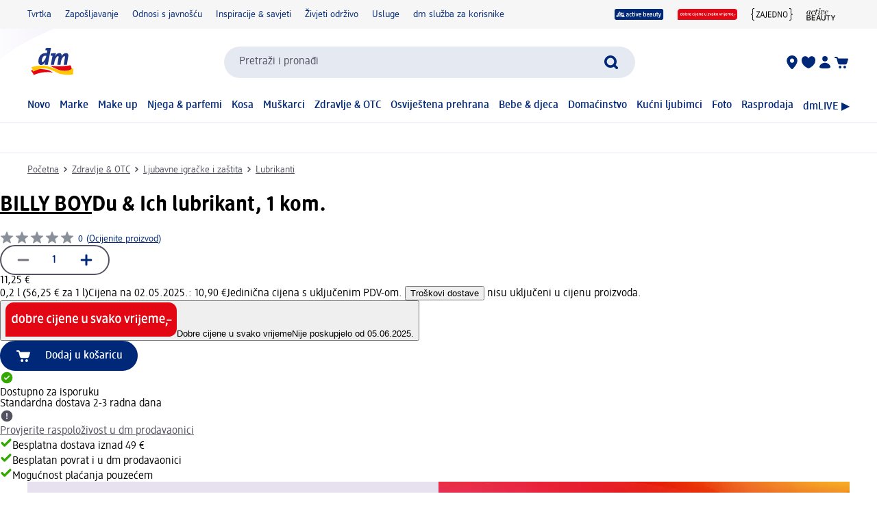

--- FILE ---
content_type: text/html; charset=utf-8
request_url: https://www.dm.hr/billy-boy-du-ich-lubrikant-p4008600420330.html
body_size: 26614
content:
<!DOCTYPE html><html lang="hr" dir="ltr" style="font-size: 16px;"><head><base href="https://www.dm.hr/">
	<meta charset="UTF-8">
	<title>BILLY BOY Du &amp; Ich lubrikant, 1 kom. | dm.hr</title>
	<meta name="viewport" content="width=device-width, initial-scale=1">
	<link rel="manifest" href="/manifest.json">
    <link rel="icon" type="image/png" sizes="32x32" href="/favicon-32x32.png">
    <link rel="icon" type="image/png" sizes="16x16" href="/favicon-16x16.png">
    <link rel="apple-touch-icon" sizes="180x180" href="/apple-touch-icon.png">
    <link rel="mask-icon" href="/safari-pinned-tab.svg" color="#002878">
    <link rel="apple-touch-startup-image" media="(width: 414px) and (height: 896px) and (-webkit-device-pixel-ratio: 3)" href="/screen/splashscreen_1242x2688.png">
    <link rel="apple-touch-startup-image" media="(width: 414px) and (height: 896px) and (-webkit-device-pixel-ratio: 2)" href="/screen/splashscreen_828x1792.png">
    <link rel="apple-touch-startup-image" media="(width: 375px) and (height: 812px) and (-webkit-device-pixel-ratio: 3)" href="/screen/splashscreen_1125x2436.png">
    <link rel="apple-touch-startup-image" media="(width: 414px) and (height: 736px) and (-webkit-device-pixel-ratio: 3)" href="/screen/splashscreen_1242x2208.png">
    <link rel="apple-touch-startup-image" media="(width: 375px) and (height: 667px) and (-webkit-device-pixel-ratio: 2)" href="/screen/splashscreen_750x1334.png">
    <link rel="apple-touch-startup-image" media="(width: 1024px) and (height: 1366px) and (-webkit-device-pixel-ratio: 2)" href="/screen/splashscreen_2048x2732.png">
    <link rel="apple-touch-startup-image" media="(width: 834px) and (height: 1194px) and (-webkit-device-pixel-ratio: 2)" href="/screen/splashscreen_1668x2388.png">
    <link rel="apple-touch-startup-image" media="(width: 834px) and (height: 1112px) and (-webkit-device-pixel-ratio: 2)" href="/screen/splashscreen_1668x2224.png">
    <link rel="apple-touch-startup-image" media="(width: 768px) and (height: 1024px) and (-webkit-device-pixel-ratio: 2)" href="/screen/splashscreen_1536x2048.png">

	<meta name="apple-mobile-web-app-title" content="dm">
	<meta name="apple-mobile-web-app-capable" content="yes">
	<meta name="apple-mobile-web-app-status-bar-style" content="default">
		<style>
	#initial-logo {
		z-index: -9999;
		align-items: center;
		flex-direction: column;
		display: flex;
		padding-top: 30vh;
	    position: absolute;
	    width: 100%;
	}
	
	#first-paint-logo {
		width: 4.375rem;
	}
	</style>

    <link rel="preconnect" href="https://assets.dm.de">
    <link rel="preconnect" href="https://assets.dm.de" crossorigin="">
    <link rel="preconnect" href="https://exc.mm.dm.de">
    <link rel="preconnect" href="https://media.dm-static.com">
				<link rel="stylesheet" type="text/css" href="https://assets.dm.de/js-libraries/2026.113.10305/css/dm-base.min.css">
		<link rel="stylesheet" type="text/css" href="https://assets.dm.de/design-system/14.6.2/design-system_dm.min.css">
		<link rel="stylesheet" type="text/css" href="https://assets.dm.de/design-system/14.6.2/theme.min.css">
		<link rel="stylesheet" type="text/css" href="https://assets.dm.de/stoerungsbanner/2025.807.701/css/stoerungsbanner.min.css">
		<link rel="stylesheet" type="text/css" href="https://assets.dm.de/om/consent-ui/2025.1212.182/css/consent-ui.min.css">
		<link rel="stylesheet" type="text/css" href="https://assets.dm.de/search/2025.1215.18574/css/search-dm.min.css">
		<link rel="stylesheet" type="text/css" href="https://assets.dm.de/content-ui/1.1731.0/css/content-full.min.css">
		<link rel="stylesheet" type="text/css" href="https://assets.dm.de/product/2026.114.49631/product-dm.min.css">
		<link rel="stylesheet" type="text/css" href="https://assets.dm.de/productsearch/2026.115.21308/css/productsearch-dm.min.css">
		<link rel="stylesheet" type="text/css" href="https://assets.dm.de/recoweb/2026.119.58650/js/recommendation.min.css">
		<link rel="stylesheet" type="text/css" href="https://assets.dm.de/cart/2026.105.68307/css/cart-dm.min.css">
	
	
<link rel="stylesheet" type="text/css" href="https://assets.dm.de/content-ui/1.1731.0/contentModules.min.css"><style data-fela-type="KEYFRAME" type="text/css">@-webkit-keyframes k1{0%{right:-500px}100%{right:0}}@-moz-keyframes k1{0%{right:-500px}100%{right:0}}@keyframes k1{0%{right:-500px}100%{right:0}}@-webkit-keyframes k2{0%{right:0}100%{right:-500px}}@-moz-keyframes k2{0%{right:0}100%{right:-500px}}@keyframes k2{0%{right:0}100%{right:-500px}}@-webkit-keyframes k3{from{-webkit-transform:rotate(0deg);-moz-transform:rotate(0deg);-ms-transform:rotate(0deg);transform:rotate(0deg)}to{-webkit-transform:rotate(360deg);-moz-transform:rotate(360deg);-ms-transform:rotate(360deg);transform:rotate(360deg)}}@-moz-keyframes k3{from{-webkit-transform:rotate(0deg);-moz-transform:rotate(0deg);-ms-transform:rotate(0deg);transform:rotate(0deg)}to{-webkit-transform:rotate(360deg);-moz-transform:rotate(360deg);-ms-transform:rotate(360deg);transform:rotate(360deg)}}@keyframes k3{from{-webkit-transform:rotate(0deg);-moz-transform:rotate(0deg);-ms-transform:rotate(0deg);transform:rotate(0deg)}to{-webkit-transform:rotate(360deg);-moz-transform:rotate(360deg);-ms-transform:rotate(360deg);transform:rotate(360deg)}}@-webkit-keyframes k4{0%, 100%{-webkit-transform:translateY(-200px);-moz-transform:translateY(-200px);-ms-transform:translateY(-200px);transform:translateY(-200px);opacity:0}15%, 90%{-webkit-transform:translateY(0);-moz-transform:translateY(0);-ms-transform:translateY(0);transform:translateY(0);opacity:100%}3%, 97%{opacity:0}}@-moz-keyframes k4{0%, 100%{-webkit-transform:translateY(-200px);-moz-transform:translateY(-200px);-ms-transform:translateY(-200px);transform:translateY(-200px);opacity:0}15%, 90%{-webkit-transform:translateY(0);-moz-transform:translateY(0);-ms-transform:translateY(0);transform:translateY(0);opacity:100%}3%, 97%{opacity:0}}@keyframes k4{0%, 100%{-webkit-transform:translateY(-200px);-moz-transform:translateY(-200px);-ms-transform:translateY(-200px);transform:translateY(-200px);opacity:0}15%, 90%{-webkit-transform:translateY(0);-moz-transform:translateY(0);-ms-transform:translateY(0);transform:translateY(0);opacity:100%}3%, 97%{opacity:0}}@-webkit-keyframes k5{0%, 100%{-webkit-transform:rotate(8deg);-moz-transform:rotate(8deg);-ms-transform:rotate(8deg);transform:rotate(8deg)}50%{-webkit-transform:rotate(0);-moz-transform:rotate(0);-ms-transform:rotate(0);transform:rotate(0)}100%{-webkit-transform:rotate(8deg);-moz-transform:rotate(8deg);-ms-transform:rotate(8deg);transform:rotate(8deg)}}@-moz-keyframes k5{0%, 100%{-webkit-transform:rotate(8deg);-moz-transform:rotate(8deg);-ms-transform:rotate(8deg);transform:rotate(8deg)}50%{-webkit-transform:rotate(0);-moz-transform:rotate(0);-ms-transform:rotate(0);transform:rotate(0)}100%{-webkit-transform:rotate(8deg);-moz-transform:rotate(8deg);-ms-transform:rotate(8deg);transform:rotate(8deg)}}@keyframes k5{0%, 100%{-webkit-transform:rotate(8deg);-moz-transform:rotate(8deg);-ms-transform:rotate(8deg);transform:rotate(8deg)}50%{-webkit-transform:rotate(0);-moz-transform:rotate(0);-ms-transform:rotate(0);transform:rotate(0)}100%{-webkit-transform:rotate(8deg);-moz-transform:rotate(8deg);-ms-transform:rotate(8deg);transform:rotate(8deg)}}@-webkit-keyframes k6{0%{-webkit-transform:translate(-85px, -20px) rotate(0);-moz-transform:translate(-85px, -20px) rotate(0);-ms-transform:translate(-85px, -20px) rotate(0);transform:translate(-85px, -20px) rotate(0)}50%{-webkit-transform:translate(-85px, -20px) rotate(4deg);-moz-transform:translate(-85px, -20px) rotate(4deg);-ms-transform:translate(-85px, -20px) rotate(4deg);transform:translate(-85px, -20px) rotate(4deg)}100%{-webkit-transform:translate(-85px, -20px) rotate(0);-moz-transform:translate(-85px, -20px) rotate(0);-ms-transform:translate(-85px, -20px) rotate(0);transform:translate(-85px, -20px) rotate(0)}}@-moz-keyframes k6{0%{-webkit-transform:translate(-85px, -20px) rotate(0);-moz-transform:translate(-85px, -20px) rotate(0);-ms-transform:translate(-85px, -20px) rotate(0);transform:translate(-85px, -20px) rotate(0)}50%{-webkit-transform:translate(-85px, -20px) rotate(4deg);-moz-transform:translate(-85px, -20px) rotate(4deg);-ms-transform:translate(-85px, -20px) rotate(4deg);transform:translate(-85px, -20px) rotate(4deg)}100%{-webkit-transform:translate(-85px, -20px) rotate(0);-moz-transform:translate(-85px, -20px) rotate(0);-ms-transform:translate(-85px, -20px) rotate(0);transform:translate(-85px, -20px) rotate(0)}}@keyframes k6{0%{-webkit-transform:translate(-85px, -20px) rotate(0);-moz-transform:translate(-85px, -20px) rotate(0);-ms-transform:translate(-85px, -20px) rotate(0);transform:translate(-85px, -20px) rotate(0)}50%{-webkit-transform:translate(-85px, -20px) rotate(4deg);-moz-transform:translate(-85px, -20px) rotate(4deg);-ms-transform:translate(-85px, -20px) rotate(4deg);transform:translate(-85px, -20px) rotate(4deg)}100%{-webkit-transform:translate(-85px, -20px) rotate(0);-moz-transform:translate(-85px, -20px) rotate(0);-ms-transform:translate(-85px, -20px) rotate(0);transform:translate(-85px, -20px) rotate(0)}}@-webkit-keyframes k7{0%{-webkit-transform:translateY(-30px) rotate(0);-moz-transform:translateY(-30px) rotate(0);-ms-transform:translateY(-30px) rotate(0);transform:translateY(-30px) rotate(0)}50%{-webkit-transform:translateY(-30px) rotate(3deg);-moz-transform:translateY(-30px) rotate(3deg);-ms-transform:translateY(-30px) rotate(3deg);transform:translateY(-30px) rotate(3deg)}100%{-webkit-transform:translateY(-30px) rotate(0);-moz-transform:translateY(-30px) rotate(0);-ms-transform:translateY(-30px) rotate(0);transform:translateY(-30px) rotate(0)}}@-moz-keyframes k7{0%{-webkit-transform:translateY(-30px) rotate(0);-moz-transform:translateY(-30px) rotate(0);-ms-transform:translateY(-30px) rotate(0);transform:translateY(-30px) rotate(0)}50%{-webkit-transform:translateY(-30px) rotate(3deg);-moz-transform:translateY(-30px) rotate(3deg);-ms-transform:translateY(-30px) rotate(3deg);transform:translateY(-30px) rotate(3deg)}100%{-webkit-transform:translateY(-30px) rotate(0);-moz-transform:translateY(-30px) rotate(0);-ms-transform:translateY(-30px) rotate(0);transform:translateY(-30px) rotate(0)}}@keyframes k7{0%{-webkit-transform:translateY(-30px) rotate(0);-moz-transform:translateY(-30px) rotate(0);-ms-transform:translateY(-30px) rotate(0);transform:translateY(-30px) rotate(0)}50%{-webkit-transform:translateY(-30px) rotate(3deg);-moz-transform:translateY(-30px) rotate(3deg);-ms-transform:translateY(-30px) rotate(3deg);transform:translateY(-30px) rotate(3deg)}100%{-webkit-transform:translateY(-30px) rotate(0);-moz-transform:translateY(-30px) rotate(0);-ms-transform:translateY(-30px) rotate(0);transform:translateY(-30px) rotate(0)}}@-webkit-keyframes k8{0%{-webkit-transform:rotate(0);-moz-transform:rotate(0);-ms-transform:rotate(0);transform:rotate(0)}50%{-webkit-transform:rotate(2deg);-moz-transform:rotate(2deg);-ms-transform:rotate(2deg);transform:rotate(2deg)}100%{-webkit-transform:rotate(0);-moz-transform:rotate(0);-ms-transform:rotate(0);transform:rotate(0)}}@-moz-keyframes k8{0%{-webkit-transform:rotate(0);-moz-transform:rotate(0);-ms-transform:rotate(0);transform:rotate(0)}50%{-webkit-transform:rotate(2deg);-moz-transform:rotate(2deg);-ms-transform:rotate(2deg);transform:rotate(2deg)}100%{-webkit-transform:rotate(0);-moz-transform:rotate(0);-ms-transform:rotate(0);transform:rotate(0)}}@keyframes k8{0%{-webkit-transform:rotate(0);-moz-transform:rotate(0);-ms-transform:rotate(0);transform:rotate(0)}50%{-webkit-transform:rotate(2deg);-moz-transform:rotate(2deg);-ms-transform:rotate(2deg);transform:rotate(2deg)}100%{-webkit-transform:rotate(0);-moz-transform:rotate(0);-ms-transform:rotate(0);transform:rotate(0)}}@-webkit-keyframes k9{0%{-webkit-transform:translate(-1200px, 200px);-moz-transform:translate(-1200px, 200px);-ms-transform:translate(-1200px, 200px);transform:translate(-1200px, 200px)}100%{-webkit-transform:translate(1200px, 0);-moz-transform:translate(1200px, 0);-ms-transform:translate(1200px, 0);transform:translate(1200px, 0)}}@-moz-keyframes k9{0%{-webkit-transform:translate(-1200px, 200px);-moz-transform:translate(-1200px, 200px);-ms-transform:translate(-1200px, 200px);transform:translate(-1200px, 200px)}100%{-webkit-transform:translate(1200px, 0);-moz-transform:translate(1200px, 0);-ms-transform:translate(1200px, 0);transform:translate(1200px, 0)}}@keyframes k9{0%{-webkit-transform:translate(-1200px, 200px);-moz-transform:translate(-1200px, 200px);-ms-transform:translate(-1200px, 200px);transform:translate(-1200px, 200px)}100%{-webkit-transform:translate(1200px, 0);-moz-transform:translate(1200px, 0);-ms-transform:translate(1200px, 0);transform:translate(1200px, 0)}}@-webkit-keyframes k10{0%{opacity:1}50%{opacity:0.4}100%{opacity:1}}@-moz-keyframes k10{0%{opacity:1}50%{opacity:0.4}100%{opacity:1}}@keyframes k10{0%{opacity:1}50%{opacity:0.4}100%{opacity:1}}</style><style data-fela-type="RULE" type="text/css"></style><style data-fela-type="RULE" type="text/css" media="(min-width: 600px)"></style><style data-fela-type="RULE" type="text/css" media="(min-width: 900px)"></style><style data-fela-type="RULE" type="text/css" media="(min-width: 1200px)"></style><style data-fela-type="RULE" type="text/css" media="(min-width: calc(1200px + 80px))"></style><link rel="preload" fetchpriority="high" as="image" href="https://products.dm-static.com/images/f_auto,q_auto,c_fit,h_440,w_500/v1747435471/assets/pas/images/1ba03b45-faa9-4816-812f-a02a8db45334/billy-boy-du-ich-lubrikant"><style data-fela-type="RULE" type="text/css" media="(prefers-reduced-motion: no-preference)"></style><style type="text/css">
		.bv-qna__sc-1jzdgqe-3.bWCmqX { background-color: #F6F6F7 !important; border-radius: 8px !important;}
  </style><style type="text/css">
		.bv-qna__sc-1jzdgqe-3.bWCmqX { background-color: #F6F6F7 !important; border-radius: 8px !important;}
  </style><style type="text/css">
		.bv-qna__sc-1jzdgqe-3.bWCmqX { background-color: #F6F6F7 !important; border-radius: 8px !important;}
  </style><meta name="description" content="BILLY BOY Du &amp; Ich lubrikant senzualnog je i nježnog mirisa. Blaga i ugodna formula na bazi vode dermatološki je testirana i odgovara vaginalnom pH. BILLY BOY..."><meta name="robots" content="index, follow, noodp"><meta property="og:title" content="BILLY BOY Du &amp; Ich lubrikant, 1 kom. | dm.hr"><meta property="og:description" content="BILLY BOY Du &amp; Ich lubrikant senzualnog je i nježnog mirisa. Blaga i ugodna formula na bazi vode dermatološki je testirana i odgovara vaginalnom pH. BILLY BOY..."><meta property="og:url" content="https://www.dm.hr/billy-boy-du-ich-lubrikant-p4008600420330.html"><meta property="og:type" content="product"><meta property="og:image" content="https://products.dm-static.com/images/f_auto,q_auto,c_fit,h_1200,w_1200/v1747435471/assets/pas/images/1ba03b45-faa9-4816-812f-a02a8db45334/billy-boy-du-ich-lubrikant"><link rel="canonical" href="https://www.dm.hr/billy-boy-du-ich-lubrikant-p4008600420330.html"><style data-fela-type="RULE" type="text/css" media="(hover: hover)"></style><style type="text/css">.om-iframe-wrapper { display: none; position:absolute; left: -1000px; top: -1000px; }.om-iframe { display: none; }</style><style data-fela-type="RULE" type="text/css" media="screen and (min-width: 1800px)"></style><style data-fela-type="RULE" type="text/css" media="screen and (max-width: 1799px)"></style><style data-fela-type="RULE" type="text/css" media="screen and (max-width: 1199px)"></style><style data-fela-type="RULE" type="text/css" media="screen and (max-width: 899px)"></style><style data-fela-type="RULE" type="text/css" media="screen and (max-width: 449px)"></style><style data-fela-type="RULE" type="text/css" media="screen and (prefers-reduced-motion: reduce)"></style><style data-fela-type="RULE" type="text/css" media="screen and (min-width: 450px)"></style><style data-fela-type="RULE" type="text/css" media="screen and (min-width: 900px)"></style><style type="text/css">
		.bv-qna__sc-1jzdgqe-3.bWCmqX { background-color: #F6F6F7 !important; border-radius: 8px !important;}
  </style><script type="application/ld+json" data-source="composing-ui">{"@context":"https://schema.org","@type":"Product","@id":"https://www.dm.hr/billy-boy-du-ich-lubrikant-p4008600420330.html","name":"Du & Ich lubrikant, 1 kom.","image":"https://products.dm-static.com/images/f_auto,q_auto,c_fit,h_1200,w_1200/v1747435471/assets/pas/images/1ba03b45-faa9-4816-812f-a02a8db45334/billy-boy-du-ich-lubrikant","description":"BILLY BOY Du & Ich lubrikant senzualnog je i nježnog mirisa. Blaga i ugodna formula na bazi vode dermatološki je testirana i odgovara vaginalnom pH. BILLY BOY...","sku":"2446482","gtin":"4008600420330","category":"Zdravlje > Ljubavne igračke i zaštita > Lubrikanti","brand":{"@type":"Brand","name":"BILLY BOY"},"offers":{"@type":"Offer","priceCurrency":"EUR","price":11.25,"itemCondition":"NewCondition","availability":"InStock"}}</script><style type="text/css" data-fela-rehydration="445" data-fela-type="KEYFRAME">@-webkit-keyframes k1{0%{right:-500px}100%{right:0}}@-moz-keyframes k1{0%{right:-500px}100%{right:0}}@keyframes k1{0%{right:-500px}100%{right:0}}@-webkit-keyframes k2{0%{right:0}100%{right:-500px}}@-moz-keyframes k2{0%{right:0}100%{right:-500px}}@keyframes k2{0%{right:0}100%{right:-500px}}@-webkit-keyframes k3{from{-webkit-transform:rotate(0deg);-moz-transform:rotate(0deg);-ms-transform:rotate(0deg);transform:rotate(0deg)}to{-webkit-transform:rotate(360deg);-moz-transform:rotate(360deg);-ms-transform:rotate(360deg);transform:rotate(360deg)}}@-moz-keyframes k3{from{-webkit-transform:rotate(0deg);-moz-transform:rotate(0deg);-ms-transform:rotate(0deg);transform:rotate(0deg)}to{-webkit-transform:rotate(360deg);-moz-transform:rotate(360deg);-ms-transform:rotate(360deg);transform:rotate(360deg)}}@keyframes k3{from{-webkit-transform:rotate(0deg);-moz-transform:rotate(0deg);-ms-transform:rotate(0deg);transform:rotate(0deg)}to{-webkit-transform:rotate(360deg);-moz-transform:rotate(360deg);-ms-transform:rotate(360deg);transform:rotate(360deg)}}@-webkit-keyframes k4{0%, 100%{-webkit-transform:translateY(-200px);-moz-transform:translateY(-200px);-ms-transform:translateY(-200px);transform:translateY(-200px);opacity:0}15%, 90%{-webkit-transform:translateY(0);-moz-transform:translateY(0);-ms-transform:translateY(0);transform:translateY(0);opacity:100%}3%, 97%{opacity:0}}@-moz-keyframes k4{0%, 100%{-webkit-transform:translateY(-200px);-moz-transform:translateY(-200px);-ms-transform:translateY(-200px);transform:translateY(-200px);opacity:0}15%, 90%{-webkit-transform:translateY(0);-moz-transform:translateY(0);-ms-transform:translateY(0);transform:translateY(0);opacity:100%}3%, 97%{opacity:0}}@keyframes k4{0%, 100%{-webkit-transform:translateY(-200px);-moz-transform:translateY(-200px);-ms-transform:translateY(-200px);transform:translateY(-200px);opacity:0}15%, 90%{-webkit-transform:translateY(0);-moz-transform:translateY(0);-ms-transform:translateY(0);transform:translateY(0);opacity:100%}3%, 97%{opacity:0}}@-webkit-keyframes k5{0%, 100%{-webkit-transform:rotate(8deg);-moz-transform:rotate(8deg);-ms-transform:rotate(8deg);transform:rotate(8deg)}50%{-webkit-transform:rotate(0);-moz-transform:rotate(0);-ms-transform:rotate(0);transform:rotate(0)}100%{-webkit-transform:rotate(8deg);-moz-transform:rotate(8deg);-ms-transform:rotate(8deg);transform:rotate(8deg)}}@-moz-keyframes k5{0%, 100%{-webkit-transform:rotate(8deg);-moz-transform:rotate(8deg);-ms-transform:rotate(8deg);transform:rotate(8deg)}50%{-webkit-transform:rotate(0);-moz-transform:rotate(0);-ms-transform:rotate(0);transform:rotate(0)}100%{-webkit-transform:rotate(8deg);-moz-transform:rotate(8deg);-ms-transform:rotate(8deg);transform:rotate(8deg)}}@keyframes k5{0%, 100%{-webkit-transform:rotate(8deg);-moz-transform:rotate(8deg);-ms-transform:rotate(8deg);transform:rotate(8deg)}50%{-webkit-transform:rotate(0);-moz-transform:rotate(0);-ms-transform:rotate(0);transform:rotate(0)}100%{-webkit-transform:rotate(8deg);-moz-transform:rotate(8deg);-ms-transform:rotate(8deg);transform:rotate(8deg)}}@-webkit-keyframes k6{0%{-webkit-transform:translate(-85px, -20px) rotate(0);-moz-transform:translate(-85px, -20px) rotate(0);-ms-transform:translate(-85px, -20px) rotate(0);transform:translate(-85px, -20px) rotate(0)}50%{-webkit-transform:translate(-85px, -20px) rotate(4deg);-moz-transform:translate(-85px, -20px) rotate(4deg);-ms-transform:translate(-85px, -20px) rotate(4deg);transform:translate(-85px, -20px) rotate(4deg)}100%{-webkit-transform:translate(-85px, -20px) rotate(0);-moz-transform:translate(-85px, -20px) rotate(0);-ms-transform:translate(-85px, -20px) rotate(0);transform:translate(-85px, -20px) rotate(0)}}@-moz-keyframes k6{0%{-webkit-transform:translate(-85px, -20px) rotate(0);-moz-transform:translate(-85px, -20px) rotate(0);-ms-transform:translate(-85px, -20px) rotate(0);transform:translate(-85px, -20px) rotate(0)}50%{-webkit-transform:translate(-85px, -20px) rotate(4deg);-moz-transform:translate(-85px, -20px) rotate(4deg);-ms-transform:translate(-85px, -20px) rotate(4deg);transform:translate(-85px, -20px) rotate(4deg)}100%{-webkit-transform:translate(-85px, -20px) rotate(0);-moz-transform:translate(-85px, -20px) rotate(0);-ms-transform:translate(-85px, -20px) rotate(0);transform:translate(-85px, -20px) rotate(0)}}@keyframes k6{0%{-webkit-transform:translate(-85px, -20px) rotate(0);-moz-transform:translate(-85px, -20px) rotate(0);-ms-transform:translate(-85px, -20px) rotate(0);transform:translate(-85px, -20px) rotate(0)}50%{-webkit-transform:translate(-85px, -20px) rotate(4deg);-moz-transform:translate(-85px, -20px) rotate(4deg);-ms-transform:translate(-85px, -20px) rotate(4deg);transform:translate(-85px, -20px) rotate(4deg)}100%{-webkit-transform:translate(-85px, -20px) rotate(0);-moz-transform:translate(-85px, -20px) rotate(0);-ms-transform:translate(-85px, -20px) rotate(0);transform:translate(-85px, -20px) rotate(0)}}@-webkit-keyframes k7{0%{-webkit-transform:translateY(-30px) rotate(0);-moz-transform:translateY(-30px) rotate(0);-ms-transform:translateY(-30px) rotate(0);transform:translateY(-30px) rotate(0)}50%{-webkit-transform:translateY(-30px) rotate(3deg);-moz-transform:translateY(-30px) rotate(3deg);-ms-transform:translateY(-30px) rotate(3deg);transform:translateY(-30px) rotate(3deg)}100%{-webkit-transform:translateY(-30px) rotate(0);-moz-transform:translateY(-30px) rotate(0);-ms-transform:translateY(-30px) rotate(0);transform:translateY(-30px) rotate(0)}}@-moz-keyframes k7{0%{-webkit-transform:translateY(-30px) rotate(0);-moz-transform:translateY(-30px) rotate(0);-ms-transform:translateY(-30px) rotate(0);transform:translateY(-30px) rotate(0)}50%{-webkit-transform:translateY(-30px) rotate(3deg);-moz-transform:translateY(-30px) rotate(3deg);-ms-transform:translateY(-30px) rotate(3deg);transform:translateY(-30px) rotate(3deg)}100%{-webkit-transform:translateY(-30px) rotate(0);-moz-transform:translateY(-30px) rotate(0);-ms-transform:translateY(-30px) rotate(0);transform:translateY(-30px) rotate(0)}}@keyframes k7{0%{-webkit-transform:translateY(-30px) rotate(0);-moz-transform:translateY(-30px) rotate(0);-ms-transform:translateY(-30px) rotate(0);transform:translateY(-30px) rotate(0)}50%{-webkit-transform:translateY(-30px) rotate(3deg);-moz-transform:translateY(-30px) rotate(3deg);-ms-transform:translateY(-30px) rotate(3deg);transform:translateY(-30px) rotate(3deg)}100%{-webkit-transform:translateY(-30px) rotate(0);-moz-transform:translateY(-30px) rotate(0);-ms-transform:translateY(-30px) rotate(0);transform:translateY(-30px) rotate(0)}}@-webkit-keyframes k8{0%{-webkit-transform:rotate(0);-moz-transform:rotate(0);-ms-transform:rotate(0);transform:rotate(0)}50%{-webkit-transform:rotate(2deg);-moz-transform:rotate(2deg);-ms-transform:rotate(2deg);transform:rotate(2deg)}100%{-webkit-transform:rotate(0);-moz-transform:rotate(0);-ms-transform:rotate(0);transform:rotate(0)}}@-moz-keyframes k8{0%{-webkit-transform:rotate(0);-moz-transform:rotate(0);-ms-transform:rotate(0);transform:rotate(0)}50%{-webkit-transform:rotate(2deg);-moz-transform:rotate(2deg);-ms-transform:rotate(2deg);transform:rotate(2deg)}100%{-webkit-transform:rotate(0);-moz-transform:rotate(0);-ms-transform:rotate(0);transform:rotate(0)}}@keyframes k8{0%{-webkit-transform:rotate(0);-moz-transform:rotate(0);-ms-transform:rotate(0);transform:rotate(0)}50%{-webkit-transform:rotate(2deg);-moz-transform:rotate(2deg);-ms-transform:rotate(2deg);transform:rotate(2deg)}100%{-webkit-transform:rotate(0);-moz-transform:rotate(0);-ms-transform:rotate(0);transform:rotate(0)}}@-webkit-keyframes k9{0%{-webkit-transform:translate(-1200px, 200px);-moz-transform:translate(-1200px, 200px);-ms-transform:translate(-1200px, 200px);transform:translate(-1200px, 200px)}100%{-webkit-transform:translate(1200px, 0);-moz-transform:translate(1200px, 0);-ms-transform:translate(1200px, 0);transform:translate(1200px, 0)}}@-moz-keyframes k9{0%{-webkit-transform:translate(-1200px, 200px);-moz-transform:translate(-1200px, 200px);-ms-transform:translate(-1200px, 200px);transform:translate(-1200px, 200px)}100%{-webkit-transform:translate(1200px, 0);-moz-transform:translate(1200px, 0);-ms-transform:translate(1200px, 0);transform:translate(1200px, 0)}}@keyframes k9{0%{-webkit-transform:translate(-1200px, 200px);-moz-transform:translate(-1200px, 200px);-ms-transform:translate(-1200px, 200px);transform:translate(-1200px, 200px)}100%{-webkit-transform:translate(1200px, 0);-moz-transform:translate(1200px, 0);-ms-transform:translate(1200px, 0);transform:translate(1200px, 0)}}@-webkit-keyframes k10{0%{opacity:1}50%{opacity:0.4}100%{opacity:1}}@-moz-keyframes k10{0%{opacity:1}50%{opacity:0.4}100%{opacity:1}}@keyframes k10{0%{opacity:1}50%{opacity:0.4}100%{opacity:1}}</style><style type="text/css" data-fela-rehydration="445" data-fela-type="RULE">.a{position:absolute}.b{width:100%}.c{display:-webkit-box;display:-webkit-flex;display:-ms-flexbox;display:flex}.d{flex-direction:column}.e{min-height:100vh}.f{border-bottom:1px solid #E5E9F1}.g{-webkit-align-items:center;-ms-flex-item-align-items:center;-ms-grid-row-align-items:center;align-items:center}.h{-webkit-transition:min-height 0.3s;transition:min-height 0.3s}.i{min-height:7.115rem}.l{flex-wrap:wrap}.m{-webkit-align-items:stretch;-ms-flex-item-align-items:stretch;-ms-grid-row-align-items:stretch;align-items:stretch}.n{justify-content:space-between}.o{box-sizing:border-box}.p{padding-top:0.625rem}.q{padding-bottom:0.625rem}.u{font-family:dmbrand, Arial, Helvetica, sans-serif}.v{font-size:inherit}.w{font-weight:400}.x{cursor:pointer}.y{display:-webkit-inline-box;display:-webkit-inline-flex;display:-ms-inline-flexbox;display:inline-flex}.z{align-self:flex-start}.ab{text-decoration:underline}.ac{color:#525260}.af{border:none}.ag{margin:0}.ah{padding:0.9375rem}.ai{background:transparent}.aj{font-smoothing:inherit}.ak{-webkit-appearance:none;-moz-appearance:none;-ms-appearance:none;appearance:none}.al{outline-offset:0.3125rem}.am{-webkit-background-color:#FFFFFF;background-color:#FFFFFF}.an{top:-9999px}.ao{left:0.9375rem}.aq{z-index:1}.ar{display:none}.aw{font-size:0.875rem}.ax{line-height:1.29}.ay{padding:0.625rem 0}.az{min-height:2.6rem}.ba{max-width:1200px}.bb{margin:0 auto}.bc{flex-direction:row}.bd{justify-content:space-around}.be{padding:0 1.25rem}.bi{text-decoration:none}.bj{color:#002878}.bk{padding:0}.bl{margin-right:1.25rem}.bm:last-child{margin-right:0}.bn{align-self:center}.bo{-webkit-flex:1 0 auto;-ms-flex:1 0 auto;flex:1 0 auto}.bp{max-height:50px}.bq{height:33.84px}.bs{-webkit-flex:100% 0 0;-ms-flex:100% 0 0;flex:100% 0 0}.bt{-webkit-order:4;-ms-flex-order:4;order:4}.bu{padding:0.9375rem 0 0}.by{-webkit-order:3;-ms-flex-order:3;order:3}.bz{align-self:stretch}.ca{gap:1.25rem}.cb{jusitify-self:stretch}.cc{list-style-type:none}.ci{top:0px}.cj{opacity:0}.ck{justify-content:center}.cl{outline:none}.cm{height:24px}.cn{display:block}.cp{-webkit-background-color:transparent;background-color:transparent}.cq{-webkit-hyphens:auto;-moz-hyphens:auto;-ms-hyphens:auto;hyphens:auto}.cr{-webkit-hyphens:auto}.cs{font-weight:500}.ct{min-height:2.05rem}.cu{-webkit-transition:-webkit-transform .6s;transition:transform .6s}.cv{position:relative}.cx a.uvp-item{cursor:pointer}.cy .uvp-item{-webkit-align-items:center;-ms-flex-item-align-items:center;-ms-grid-row-align-items:center;align-items:center}.cz .uvp-item{display:-webkit-box;display:-webkit-flex;display:-ms-flexbox;display:flex}.da .uvp-item{margin:0 auto}.db .uvp-item{text-decoration:none}.dc .uvp-item{color:#525260}.df .uvp-item .content{display:none}.dg .uvp-item .icon{-webkit-align-items:center;-ms-flex-item-align-items:center;-ms-grid-row-align-items:center;align-items:center}.dh .uvp-item .icon{display:-webkit-box;display:-webkit-flex;display:-ms-flexbox;display:flex}.di .uvp-item .icon{justify-content:flex-end}.dj .uvp-item .icon{margin-right:5px}.dk .uvp-item .icon img{height:1.5rem}.dl .uvp-item .uvp-item-title{width:auto}.dn .uvp-item:focus-visible{outline:none}.do .uvp-item:focus-visible{border:2px solid #002878}.dp .uvp-item:focus-visible{border-radius:5px}.ds{min-height:90vh}.dt{-webkit-flex:1;-ms-flex:1;flex:1}.du{min-height:18px}.dv{margin-top:0.9375rem}.dw{margin-bottom:0.3125rem}.dx{word-break:break-word}.dy{whitespace:nowrap}.dz{display:inline}.ea{display:inline-block}.eb{width:auto}.ec{height:auto}.ed{overflow:visible}.ei{gap:0.625rem}.ej{font-size:1rem}.ek:after{position:absolute}.el:after{-webkit-transition:bottom 0.3s ease, opacity 0.3s ease;transition:bottom 0.3s ease, opacity 0.3s ease}.em:after{bottom:-10px}.en:after{opacity:0}.eo:after{left:0}.ep:after{content:""}.eq:after{border-radius:0.875rem}.er:after{display:inline-block}.es:after{width:100%}.et:after{height:3px}.eu:after{-webkit-background-color:#002878;background-color:#002878}.ey{min-height:30px}.ez{margin-top:0.625rem}.fb{margin-bottom:0.625rem}.fc{white-space:nowrap}.fd{z-index:1300}.fe{pointer-events:none}.ff{-webkit-transition:300ms all linear;transition:300ms all linear}.fg{top:100%}.fh{left:50%}.fi{-webkit-transform:translate(-50%, 0);-moz-transform:translate(-50%, 0);-ms-transform:translate(-50%, 0);transform:translate(-50%, 0)}.fj{word-wrap:break-word}.fk{border-radius:2px}.fl{box-shadow:
    1px 1px 2px rgba(0, 0, 0, 0.04),
    1px 4px 8px rgba(0, 0, 0, 0.08)
  }.fm{padding:1.25em}.fn{overflow:hidden}.fo{width:20px}.fp{height:20px}.fq:after{content:" "}.fr:after{width:10px}.fs:after{height:10px}.ft:after{background:#FFFFFF}.fu:after{-webkit-transform:rotate(45deg);-moz-transform:rotate(45deg);-ms-transform:rotate(45deg);transform:rotate(45deg)}.fv:after{top:15px}.fw:after{left:5px}.fx:after{box-shadow:0px -1px 2px rgba(0, 0, 0, 0.04),
          0px -4px 8px rgba(0, 0, 0, 0.08)}.fy{line-height:1.25}.fz{padding:0.5rem}.ga{-webkit-align-items:flex-end;-ms-flex-item-align-items:end;align-items:flex-end}.gb{justify-content:flex-end}.gc{margin-right:10px}.gd{margin-bottom:false}.ge{max-width:100%}.gg{flex-grow:1}.gh{display:-ms-grid;display:grid}.gi{-ms-grid-area:1;-ms-grid-area-span:0;grid-area:1 / 1}.gj{-webkit-appearance:none}.gk{-webkit-background-color:#E5E9F1;background-color:#E5E9F1}.gl{border-radius:30px}.gm{border:2px solid transparent}.gn{min-height:2.75rem}.go{line-height:2.50rem}.gp{padding-left:1.25rem}.gq{padding-right:3.75rem}.gv::-webkit-input-placeholder{line-height:2.75rem}.gw::placeholder{color:transparent}.gx:-ms-input-placeholder{color:transparent}.gy::-ms-input-placeholder{color:transparent}.gz::-webkit-search-cancel-button{-webkit-appearance:none}.ha::-webkit-search-cancel-button{cursor:pointer}.hb::-ms-clear{display:none}.hc::-ms-clear{width:0}.hd::-ms-clear{height:0}.he::-ms-reveal{display:none}.hf::-ms-reveal{width:0}.hg::-ms-reveal{height:0}.hh{padding-right:0.9375rem}.hi{padding-left:2px}.hj{padding-bottom:1px}.hk{height:100%}.hl{pointer-events:auto}.hm{width:-webkit-fit-content;width:-moz-fit-content;width:fit-content}.hn{top:0}.ho{left:0}.hp{bottom:0}.hq{right:0}.hr{z-index:9021}.hs{background:}.ht{z-index:9022}.hu{animation-name:k3}.hv{animation-duration:5000ms}.hw{animation-iteration-count:infinite}.hx{animation-timing-function:linear}.hy{margin:auto}.hz{margin-left:-1px}.ia{width:1.375rem}.ib{height:1.375rem}.ic{visibility:hidden}.id> * details * div[data-dmid="modules-container"]{visibility:inherit}.ie{height:-webkit-min-content;height:-moz-min-content;height:min-content}.if{max-width:100vw}.ih{z-index:9999}.ii{list-style:none}.ij{overflow-x:scroll}.ik{overscroll-behavior-x:contain}.il{overflow-y:hidden}.im{flex-flow:row nowrap}.in{scroll-snap-type:x mandatory}.io{scroll-snap-align:start}.ip{gap:0.3125rem}.iq::-webkit-scrollbar{display:none}.ir{scrollbar-width:none}.is{box-sizing:content-box}.it{flex-grow:0}.iu{width:100px}.iv{-webkit-flex-shrink:0;-ms-flex-shrink:0;flex-shrink:0}.iw{scroll-snap-stop:always}.ix{-webkit-box-flex-basis:calc((100% - 0.3125rem * (1 - 1)) / 1);-webkit-flex-basis:calc((100% - 0.3125rem * (1 - 1)) / 1);-ms-flex-basis:calc((100% - 0.3125rem * (1 - 1)) / 1);flex-basis:calc((100% - 0.3125rem * (1 - 1)) / 1)}.ja{width:0}.jb{height:0}.jc{margin:0px !important}.jd{font-size:1.75rem}.je{line-height:1.15}.jf{-webkit-align-items:normal;-ms-flex-item-align-items:normal;-ms-grid-row-align-items:normal;align-items:normal}.jg{border-block-start-width:1px}.jh{border-block-start-style:solid}.ji{border-color:#E5E9F1}.jj:last-of-type{border-block-end-width:1px}.jk:last-of-type{border-block-end-style:solid}.jl> summary{margin-bottom:0}.jo[open]> summary{margin-bottom:20px}.jp[open]> summary > span > svg{-webkit-transform:rotate(180deg);-moz-transform:rotate(180deg);-ms-transform:rotate(180deg);transform:rotate(180deg)}.ju{font-size:1.125rem}.jv::-webkit-details-marker{display:none}.jw> svg{-webkit-flex-shrink:0;-ms-flex-shrink:0;flex-shrink:0}.jx{-webkit-flex:1 1 0%;-ms-flex:1 1 0%;flex:1 1 0%}.jy{overflow-wrap:break-word}.jz{min-width:0}.ka{-webkit-flex:0 0 auto;-ms-flex:0 0 auto;flex:0 0 auto}.kb{margin-left:8px}.kc{padding-inline:0.9375rem}.kd{padding-block-end:0.9375rem}.ke{margin-top:-20px}.kf{-webkit-background-color:#94949d;background-color:#94949d}.kg{width:200px}.kh{height:2rem}.ki{border-radius:0.375rem}.kj{-webkit-animation:k10 2000ms 3;animation:k10 2000ms 3}.kk:not(:last-of-type){margin-bottom:0.625rem}.kl{height:520px}.km{border-radius:0.25rem}.kn{padding-top:1px}.ko{margin:1.875rem auto auto auto}.kp{height:35px}.kq{padding:1.875rem 0}.kr{border-top:1px solid #E5E9F1}.ks{background:#F6F6F7}.kt:empty{padding:0 0}.ku{margin:0 0.3125rem}.kv{overflow-wrap:anywhere}.kw{font-weight:700}.kx{vertical-align:middle}.ky{-webkit-align-items:flex-start;-ms-flex-item-align-items:start;align-items:flex-start}.kz{font-size:1.375rem}.la{-webkit-box-flex-basis:0.3125rem;-webkit-flex-basis:0.3125rem;-ms-flex-basis:0.3125rem;flex-basis:0.3125rem}.lb{margin-bottom:1.5625rem}.le{margin-top:1.5625rem}.lf{color:#FFFFFF}.lg{text-align:left}.lh{padding-bottom:0.9375rem}.li:last-child{padding-bottom:0}.lj{margin-bottom:1.875rem}.lk:last-child{margin-bottom:0}.ll:not(:last-child){margin-bottom:0.625rem}.lm{margin-left:0}.ln{padding-right:0.625rem}.lo{z-index:100}.lp{padding-bottom:5px}.lq{gap:15px}.lr{scroll-snap-stop:normal}.ls{-webkit-box-flex-basis:calc((100% - 15px * (1 - 1)) / 1);-webkit-flex-basis:calc((100% - 15px * (1 - 1)) / 1);-ms-flex-basis:calc((100% - 15px * (1 - 1)) / 1);flex-basis:calc((100% - 15px * (1 - 1)) / 1)}.lv{margin:3px}.lw{border-radius:100%}.lx{width:34px}.ly{height:34px}.lz{pointer-events:all}.ma{place-items:center}.mb{border:2px solid #002878}.mg{top:calc(-3.5125px - 17px)}.mh{right:calc(((100% - 100%) / 2) + 0.625rem)}.mi > *{-webkit-transform:translateX(1px);-moz-transform:translateX(1px);-ms-transform:translateX(1px);transform:translateX(1px)}.mj{top:calc(131.13333333333333px - 17px)}.mk{padding-left:0.3125rem}.ml{bottom:-2px}.mm{border-width:2px}.mn{border-style:solid}.mo{border-color:#525260}.mp{border-radius:40px}.mq{font-weight:600}.mr{height:44px}.mt{border-radius:44px}.mu{text-align:center}.mv{min-height:44px}.mw{border-color:transparent}.na[disabled]{cursor:not-allowed}.nb[disabled]{-webkit-background-color:transparent;background-color:transparent}.nc[disabled]{border-color:transparent}.nd[disabled]{color:#525260}.ne[disabled] > *{cursor:not-allowed}.nf[disabled]:hover{color:#525260}.ng[disabled]:hover{-webkit-background-color:transparent;background-color:transparent}.nh[disabled]:hover{border-color:transparent}.ni[disabled]:focus{outline-color:#002878}.nj{padding-left:20px}.nk{padding-right:20px}.nl{border-radius:0}.nm{background-size:12px}.nn{-webkit-background-position-x:calc(100% - 1.25rem);background-position-x:calc(100% - 1.25rem)}.no{white-space:normal}.np{word-beak:break-word}.nq{cursor:not-allowed}.nr{border-style:none}.ns{border-color:#757580}.nt{padding-left:0.625rem}.nu{line-height:1.4}.nv{-webkit-background-color:#F6F6F7;background-color:#F6F6F7}.nw{background-repeat:no-repeat}.nx{-webkit-background-position-y:center;background-position-y:center}.ny::-ms-expand{display:none}.nz{-webkit-background-image:url("data:image/svg+xml;utf8,%3Csvg%20xmlns%3D%22http%3A%2F%2Fwww.w3.org%2F2000%2Fsvg%22%20data-dmid%3D%22AngleDownIcon%22%20viewBox%3D%220%200%2024%2024%22%20width%3D%2242%22%20height%3D%2248%22%20role%3D%22img%22%20pointer-events%3D%22none%22%20data-reactroot%3D%22%22%3E%3Cpath%20fill%3D'%23757580'%20d%3D%22M12%2C18c-0.53%2C0-1.04-0.21-1.42-0.58L2.59%2C9.43c-0.78-0.78-0.78-2.05%2C0-2.84s2.05-0.78%2C2.84%2C0L12%2C13.18l6.57-6.59c0.78-0.78%2C2.05-0.78%2C2.84%2C0c0.78%2C0.78%2C0.78%2C2.05%2C0%2C2.84l0%2C0l-7.99%2C7.99C13.04%2C17.79%2C12.53%2C18%2C12%2C18z%22%3E%3C%2Fpath%3E%3C%2Fsvg%3E");background-image:url("data:image/svg+xml;utf8,%3Csvg%20xmlns%3D%22http%3A%2F%2Fwww.w3.org%2F2000%2Fsvg%22%20data-dmid%3D%22AngleDownIcon%22%20viewBox%3D%220%200%2024%2024%22%20width%3D%2242%22%20height%3D%2248%22%20role%3D%22img%22%20pointer-events%3D%22none%22%20data-reactroot%3D%22%22%3E%3Cpath%20fill%3D'%23757580'%20d%3D%22M12%2C18c-0.53%2C0-1.04-0.21-1.42-0.58L2.59%2C9.43c-0.78-0.78-0.78-2.05%2C0-2.84s2.05-0.78%2C2.84%2C0L12%2C13.18l6.57-6.59c0.78-0.78%2C2.05-0.78%2C2.84%2C0c0.78%2C0.78%2C0.78%2C2.05%2C0%2C2.84l0%2C0l-7.99%2C7.99C13.04%2C17.79%2C12.53%2C18%2C12%2C18z%22%3E%3C%2Fpath%3E%3C%2Fsvg%3E")}.oe{margin-bottom:0}.of{outline-offset:-4px !important}.og:disabled{-webkit-background-image:inherit !important;background-image:inherit !important}.oh:disabled{-webkit-background-color:transparent !important;background-color:transparent !important}.oi{gap:3.125rem}.oj{margin-top:13px}.ok{margin-bottom:20px}.ol{-webkit-box-flex-basis:0;-webkit-flex-basis:0;-ms-flex-basis:0;flex-basis:0}.om{border-bottom:2px solid #E5E9F1}.op{padding-top:var(--dimension-spacing-s-rem)}.oq{padding-bottom:var(--dimension-spacing-s-rem)}.or{-webkit-box-flex-basis:2.5em;-webkit-flex-basis:2.5em;-ms-flex-basis:2.5em;flex-basis:2.5em}.os{--width-without-scrollbar:calc(100vw - (100vw - 100%))}.ot{--shift-pixels:50px}.ou{z-index:-1}.pl{width:1800px}.pm{-webkit-animation:k4 19s ease-in-out 1s;animation:k4 19s ease-in-out 1s}.pn{will-change:transform}.po{-webkit-transform:translateY(-250px);-moz-transform:translateY(-250px);-ms-transform:translateY(-250px);transform:translateY(-250px)}.pq{-webkit-animation:k5 9s ease-in-out 3;animation:k5 9s ease-in-out 3}.pr{transform-origin:bottom}.ps{-webkit-animation:k4 20s ease-in-out;animation:k4 20s ease-in-out}.pt{-webkit-animation:k6 10s ease-in-out 3;animation:k6 10s ease-in-out 3}.pu{transform-origin:translate(-85px, -20px)}.qa{-webkit-animation:k9 17s linear -2s 2;animation:k9 17s linear -2s 2}.qb{transform-origin:translate(-1200px, 200px)}.qc{-webkit-background-image:inherit !important;background-image:inherit !important}.qd{font-weight:inherit}.ae:hover{color:#002878}.ev:hover{text-shadow:#002878 0.3px 0.3px}.ew:hover:after{bottom:0}.ex:hover:after{opacity:1}.ms:hover{border-color:#002878}.mx:hover{-webkit-background-color:transparent;background-color:transparent}.my:hover{border-color:transparent}.oa:hover{border-color:#757580}.cf:focus-within > *{outline-style:auto}.cg:focus-within > *{outline-width:initial}.ch:focus-within > *{outline-color:#002878}.ee:focus-within{position:relative}.ef:focus-within{width:auto}.eg:focus-within{height:auto}.eh:focus-within{overflow:visible}.jq:focus-within{outline:2px solid #002878}.jr:focus-within{border-radius:0.25rem}.jt:focus-within{z-index:1}.ap:focus{top:0.9375rem}.gr:focus{outline-style:auto}.gs:focus{outline-width:initial}.gt:focus{outline-color:#002878}.gu:focus{outline-offset:0.3125rem}.ig:focus{opacity:1}.mf:focus{outline:2px solid #002878}.mz:focus{outline-offset:-4px !important}.ob:focus{border-color:#002878}.oc:focus{color:#002878}.od:focus{-webkit-background-image:url("data:image/svg+xml;utf8,%3Csvg%20xmlns%3D%22http%3A%2F%2Fwww.w3.org%2F2000%2Fsvg%22%20data-dmid%3D%22AngleDownIcon%22%20viewBox%3D%220%200%2024%2024%22%20width%3D%2242%22%20height%3D%2248%22%20role%3D%22img%22%20pointer-events%3D%22none%22%20data-reactroot%3D%22%22%3E%3Cpath%20fill%3D'%23002878'%20d%3D%22M12%2C18c-0.53%2C0-1.04-0.21-1.42-0.58L2.59%2C9.43c-0.78-0.78-0.78-2.05%2C0-2.84s2.05-0.78%2C2.84%2C0L12%2C13.18l6.57-6.59c0.78-0.78%2C2.05-0.78%2C2.84%2C0c0.78%2C0.78%2C0.78%2C2.05%2C0%2C2.84l0%2C0l-7.99%2C7.99C13.04%2C17.79%2C12.53%2C18%2C12%2C18z%22%3E%3C%2Fpath%3E%3C%2Fsvg%3E");background-image:url("data:image/svg+xml;utf8,%3Csvg%20xmlns%3D%22http%3A%2F%2Fwww.w3.org%2F2000%2Fsvg%22%20data-dmid%3D%22AngleDownIcon%22%20viewBox%3D%220%200%2024%2024%22%20width%3D%2242%22%20height%3D%2248%22%20role%3D%22img%22%20pointer-events%3D%22none%22%20data-reactroot%3D%22%22%3E%3Cpath%20fill%3D'%23002878'%20d%3D%22M12%2C18c-0.53%2C0-1.04-0.21-1.42-0.58L2.59%2C9.43c-0.78-0.78-0.78-2.05%2C0-2.84s2.05-0.78%2C2.84%2C0L12%2C13.18l6.57-6.59c0.78-0.78%2C2.05-0.78%2C2.84%2C0c0.78%2C0.78%2C0.78%2C2.05%2C0%2C2.84l0%2C0l-7.99%2C7.99C13.04%2C17.79%2C12.53%2C18%2C12%2C18z%22%3E%3C%2Fpath%3E%3C%2Fsvg%3E")}</style><style type="text/css" data-fela-rehydration="445" data-fela-type="RULE" media="(min-width: 600px)">.iy{-webkit-box-flex-basis:calc((100% - 0.3125rem * (1 - 1)) / 1);-webkit-flex-basis:calc((100% - 0.3125rem * (1 - 1)) / 1);-ms-flex-basis:calc((100% - 0.3125rem * (1 - 1)) / 1);flex-basis:calc((100% - 0.3125rem * (1 - 1)) / 1)}.lt{-webkit-box-flex-basis:calc((100% - 15px * (2 - 1)) / 2);-webkit-flex-basis:calc((100% - 15px * (2 - 1)) / 2);-ms-flex-basis:calc((100% - 15px * (2 - 1)) / 2);flex-basis:calc((100% - 15px * (2 - 1)) / 2)}.on{flex-direction:row}.oo{display:inherit}</style><style type="text/css" data-fela-rehydration="445" data-fela-type="RULE" media="(min-width: 900px)">.j{min-height:4.898rem}.r{-webkit-align-items:center;-ms-flex-item-align-items:center;-ms-grid-row-align-items:center;align-items:center}.s{padding-top:0.9375rem}.t{padding-bottom:0.9375rem}.bf{padding:0 2.5rem}.br{height:47.38px}.bv{padding:0 0 0 1.875rem}.bw{-webkit-order:2;-ms-flex-order:2;order:2}.bx{-webkit-flex:1;-ms-flex:1;flex:1}.cd{padding-left:1.875rem}.ce{width:auto}.cw{min-height:2.7rem}.dd .uvp-item{margin:0.25rem 2.5rem}.de .uvp-item{color:#525260}.dq{display:-webkit-box;display:-webkit-flex;display:-ms-flexbox;display:flex}.dr{display:none}.gf{max-width:600px}.lc{margin-bottom:2.5rem}.ld{margin-top:2.5rem}</style><style type="text/css" data-fela-rehydration="445" data-fela-type="RULE" media="(min-width: 1200px)">.k{min-height:10.998rem}.as{display:block}.at{width:100%}.au{-webkit-background-color:#F6F6F7;background-color:#F6F6F7}.av{margin-bottom:0.625rem}.bg{padding:0 1.5625rem}.co{display:none}.iz{-webkit-box-flex-basis:calc((100% - 0.3125rem * (1 - 1)) / 1);-webkit-flex-basis:calc((100% - 0.3125rem * (1 - 1)) / 1);-ms-flex-basis:calc((100% - 0.3125rem * (1 - 1)) / 1);flex-basis:calc((100% - 0.3125rem * (1 - 1)) / 1)}.lu{-webkit-box-flex-basis:calc((100% - 15px * (3 - 1)) / 3);-webkit-flex-basis:calc((100% - 15px * (3 - 1)) / 3);-ms-flex-basis:calc((100% - 15px * (3 - 1)) / 3);flex-basis:calc((100% - 15px * (3 - 1)) / 3)}</style><style type="text/css" data-fela-rehydration="445" data-fela-type="RULE" media="(min-width: calc(1200px + 80px))">.bh{padding:0}</style><style type="text/css" data-fela-rehydration="445" data-fela-type="RULE" media="(prefers-reduced-motion: no-preference)">.jm> summary{-webkit-transition:margin 200ms ease-out;transition:margin 200ms ease-out}.jn> summary > span > svg{-webkit-transition:-webkit-transform 200ms ease-in-out;transition:transform 200ms ease-in-out}</style><style type="text/css" data-fela-rehydration="445" data-fela-type="RULE" media="screen and (min-width: 1800px)">.ov{left:50%}.ow{margin-left:-900px}.ox{top:calc(-400px - var(--shift-pixels))}.oy{max-width:calc(100vw - (100vw - 100%))}</style><style type="text/css" data-fela-rehydration="445" data-fela-type="RULE" media="screen and (max-width: 1799px)">.oz{left:-50px}.pa{top:calc(-400px - var(--shift-pixels))}.pb{max-width:calc(var(--width-without-scrollbar) + 50px)}</style><style type="text/css" data-fela-rehydration="445" data-fela-type="RULE" media="screen and (max-width: 1199px)">.pc{left:-100px}.pd{top:-455px}.pe{max-width:calc(var(--width-without-scrollbar) + 100px)}</style><style type="text/css" data-fela-rehydration="445" data-fela-type="RULE" media="screen and (max-width: 899px)">.pf{left:-180px}.pg{top:-430px}.ph{max-width:calc(var(--width-without-scrollbar) + 180px)}</style><style type="text/css" data-fela-rehydration="445" data-fela-type="RULE" media="screen and (max-width: 449px)">.pi{left:-240px}.pj{top:-440px}.pk{max-width:calc(var(--width-without-scrollbar) + 240px)}</style><style type="text/css" data-fela-rehydration="445" data-fela-type="RULE" media="screen and (prefers-reduced-motion: reduce)">.pp{-webkit-animation:none;animation:none}</style><style type="text/css" data-fela-rehydration="445" data-fela-type="RULE" media="screen and (min-width: 450px)">.pv{-webkit-animation:k7 10s ease-in-out 3;animation:k7 10s ease-in-out 3}.pw{will-change:transform}.px{-webkit-transform:translateY(-30px);-moz-transform:translateY(-30px);-ms-transform:translateY(-30px);transform:translateY(-30px)}</style><style type="text/css" data-fela-rehydration="445" data-fela-type="RULE" media="screen and (min-width: 900px)">.py{-webkit-animation:k8 10s ease-in-out 3;animation:k8 10s ease-in-out 3}.pz{will-change:transform}</style><style type="text/css" data-fela-rehydration="445" data-fela-type="RULE" media="(hover: hover)">.mc:hover{-webkit-background-color:#E5E9F1;background-color:#E5E9F1}.md:hover{border-color:#E5E9F1}.me:hover{-webkit-transition:background-color 0.2s ease-in-out, border-color 0.2s ease-in-out;transition:background-color 0.2s ease-in-out, border-color 0.2s ease-in-out}</style></head>
<body data-theme="classic">
	

	<div id="app"><div class="a b c d e" data-dmid="app-container"><header data-dmid="header" class="c d f g h i j k"><div data-dmid="skip-links"><a data-designsystem="true" data-dmid="dm-link" class="u v w x y z ab ac ae af ag ah ai aj ak al am an a ao ap aq" title="Glavna navigacija" href="#widgets" tabindex="0">Glavna navigacija</a><a data-designsystem="true" data-dmid="dm-link" class="u v w x y z ab ac ae af ag ah ai aj ak al am an a ao ap aq" title="Navigacija po kategorijama" href="#categories" tabindex="0">Navigacija po kategorijama</a><a data-designsystem="true" data-dmid="dm-link" class="u v w x y z ab ac ae af ag ah ai aj ak al am an a ao ap aq" title="Glavni sadržaj" href="#main" tabindex="0">Glavni sadržaj</a></div><div data-dmid="meta-navigation-container" class="ar as at au av"><div id="dm-view" data-designsystem="true" data-dmid="dm-view" class="b ba bb c bc l bd be bf bg bh"><div class="b ba"><nav id="metaNavigationContainer" aria-label="Navigacija po uslugama" data-dmid="meta-navigation-inner-container" class="u w aw ax ay c n g az"><div><a class="u v w x y z bi bj ae af ag bk ai aj ak al bl bm" data-dmid="meta-navigation-text-item" data-designsystem="true" data-overwritestyles="true" aria-label="Tvrtka" tabindex="0" href="/tvrtka">Tvrtka</a><a href="https://www.dm-jobs.hr/?wt_mc=onlineshop.link-always-on-sonstige-dm-online-shop-1" target="_self" rel="noopener" class="u v w x y z bi bj ae af ag bk ai aj ak al bl bm" data-dmid="meta-navigation-text-item" data-designsystem="true" data-overwritestyles="true" aria-label="Zapošljavanje" tabindex="0">Zapošljavanje</a><a class="u v w x y z bi bj ae af ag bk ai aj ak al bl bm" data-dmid="meta-navigation-text-item" data-designsystem="true" data-overwritestyles="true" aria-label="Odnosi s javnošću" tabindex="0" href="/tvrtka/odnosi-s-javnoscu">Odnosi s javnošću</a><a class="u v w x y z bi bj ae af ag bk ai aj ak al bl bm" data-dmid="meta-navigation-text-item" data-designsystem="true" data-overwritestyles="true" aria-label="Inspiracije &amp; savjeti" tabindex="0" href="/inspiracije-i-savjeti">Inspiracije &amp; savjeti</a><a class="u v w x y z bi bj ae af ag bk ai aj ak al bl bm" data-dmid="meta-navigation-text-item" data-designsystem="true" data-overwritestyles="true" aria-label="Živjeti održivo" tabindex="0" href="/zivjeti-odrzivo">Živjeti održivo</a><a class="u v w x y z bi bj ae af ag bk ai aj ak al bl bm" data-dmid="meta-navigation-text-item" data-designsystem="true" data-overwritestyles="true" aria-label="Usluge" tabindex="0" href="/services">Usluge</a><a href="https://cs.dm.hr/csp" target="_self" rel="noopener" class="u v w x y z bi bj ae af ag bk ai aj ak al bl bm" data-dmid="meta-navigation-text-item" data-designsystem="true" data-overwritestyles="true" aria-label="dm služba za korisnike" tabindex="0">dm služba za korisnike</a></div><div data-dmid="meta-navigation-icon-item-container" class="c"><div style="position: relative;"><a class="u v w x c bn ab ac ae af ag bk ai aj ak al g bo bl bm" data-dmid="meta-navigation-icon-item" data-designsystem="true" data-overwritestyles="true" aria-label="active beauty" tabindex="0" href="/services/programi-za-kupce/dm-active-beauty"><img data-dmid="content-menu-icon-item" width="71" height="16" alt="dm active beauty" src="https://editorial-content.dm-static.com/image/upload/fl_sanitize/content/rootpage-dm-shop-hr-hr/resource/blob/3141540/cb10ec823fbaaf35c392bf8b0b667c18/payback-data.svg" style="width: 100%; height: 22px;"></a><div data-designsystem="true" role="tooltip" id="dm-tooltip" data-dmid="dm-tooltip" aria-hidden="false" class="a c d g ck fd fe ff cj fg fh fi"><div class=""><div data-dmid="tooltip-arrow"><div class="fo fp cv fn fq ek fr fs ft fu fv fw fx"></div></div></div><div data-dmid="tooltip-inner-container" class="fj fk fl am fm fn"><p data-designsystem="true" data-dmid="dm-text" class="u w fy ac ag">active beauty</p></div></div></div><div style="position: relative;"><a class="u v w x c bn ab ac ae af ag bk ai aj ak al g bo bl bm" data-dmid="meta-navigation-icon-item" data-designsystem="true" data-overwritestyles="true" aria-label="Dobre cijene u svako vrijeme" tabindex="0" href="/services/programi-za-kupce/dobre-cijene-u-svako-vrijeme"><img data-dmid="content-menu-icon-item" width="87" height="16" alt="Dobre cijene u svako vrijeme" src="https://editorial-content.dm-static.com/image/upload/fl_sanitize/content/rootpage-dm-shop-hr-hr/resource/blob/3141530/6e3886b3ef49840a34938547acd8e841/immerguenstig-data.svg" style="width: 100%; height: 22px;"></a><div data-designsystem="true" role="tooltip" id="dm-tooltip" data-dmid="dm-tooltip" aria-hidden="false" class="a c d g ck fd fe ff cj fg fh fi"><div class=""><div data-dmid="tooltip-arrow"><div class="fo fp cv fn fq ek fr fs ft fu fv fw fx"></div></div></div><div data-dmid="tooltip-inner-container" class="fj fk fl am fm fn"><p data-designsystem="true" data-dmid="dm-text" class="u w fy ac ag">Dobre cijene u svako vrijeme</p></div></div></div><div style="position: relative;"><a href="https://www.jednizadrugezajedno.hr/?wt_mc=onlineshop.link.Tagesgeschaeft/always-on.Sonstige.Iconnavigation" target="_self" rel="noopener" class="u v w x c bn ab ac ae af ag bk ai aj ak al g bo bl bm" data-dmid="meta-navigation-icon-item" data-designsystem="true" data-overwritestyles="true" aria-label="{Jedni za druge zajedno}" tabindex="0"><img data-dmid="content-menu-icon-item" width="61" height="18" alt="{Jedni za druge zajedno}" src="https://editorial-content.dm-static.com/image/upload/fl_sanitize/content/rootpage-dm-shop-hr-hr/resource/blob/3141542/b676dc950535a7e309aa3ca02c3812db/miteinander-logo-data.svg" style="width: 100%; height: 22px;"></a><div data-designsystem="true" role="tooltip" id="dm-tooltip" data-dmid="dm-tooltip" aria-hidden="false" class="a c d g ck fd fe ff cj fg fh fi"><div class=""><div data-dmid="tooltip-arrow"><div class="fo fp cv fn fq ek fr fs ft fu fv fw fx"></div></div></div><div data-dmid="tooltip-inner-container" class="fj fk fl am fm fn"><p data-designsystem="true" data-dmid="dm-text" class="u w fy ac ag">{Jedni za druge zajedno}</p></div></div></div><div style="position: relative;"><a href="https://www.activebeauty.hr/?wt_mc=onlineshop.link-always-on-sonstige-dm-online-shop-1" target="_self" rel="noopener" class="u v w x c bn ab ac ae af ag bk ai aj ak al g bo bl bm" data-dmid="meta-navigation-icon-item" data-designsystem="true" data-overwritestyles="true" aria-label="active beauty časopis" tabindex="0"><img data-dmid="content-menu-icon-item" width="42" height="18" alt="active beauty časopis" src="https://editorial-content.dm-static.com/image/upload/fl_sanitize/content/rootpage-dm-shop-hr-hr/resource/blob/3141534/84751afa1b2a740cfbd39fcd5a2146ed/activebeauty-data.svg" style="width: 100%; height: 22px;"></a><div data-designsystem="true" role="tooltip" id="dm-tooltip" data-dmid="dm-tooltip" aria-hidden="false" class="a c d g ck fd fe ff cj fg fh fi"><div class=""><div data-dmid="tooltip-arrow"><div class="fo fp cv fn fq ek fr fs ft fu fv fw fx"></div></div></div><div data-dmid="tooltip-inner-container" class="fj fk fl am fm fn"><p data-designsystem="true" data-dmid="dm-text" class="u w fy ac ag">active beauty časopis</p></div></div></div></div></nav></div></div> </div><div id="dm-view" data-designsystem="true" data-dmid="dm-view" class="b ba bb c bc l bd be bf bg bh"><div class="b ba"><div data-dmid="upper-header-container" class="c l m n o p q r s t"><div style="position: relative;"><a class="c bp bq br" data-dmid="logo-link" aria-label="dm početna stranica" href="/"><svg xmlns="http://www.w3.org/2000/svg" width="70" data-designsystem="true" data-dmid="dm-brand" pointer-events="none" viewBox="0 0 20 13.54" role="img" aria-hidden="true" height="100%"><path fill="#FFF" d="m19.88 7.95-.99.17c-.1-.22-.51-.87-.51-.87l-.95.15.43-2.62c.28-1.36-.16-2.59-1.68-2.59-.59 0-1.07.28-1.35.45-.22-.26-.63-.45-1.05-.45-.27 0-.89.05-1.46.47l.07-.39c-.33-.03-1.61 0-1.95.03l.43-2.25C10.26 0 8.68-.08 6.96.17l-.44 2.17c-1.7.48-2.78 2.05-2.78 4.2 0 .42.06.79.16 1.1-.96.12-2.7.43-3.87 1.07.26.25.66.62.94.96l-.97.35c.89 1.04 1.58 2 2.17 3.52 1.26-.66 3.01-1.64 6.18-1.64 1.49 0 5.88 1.13 8.93 1.13.96 0 1.72-.09 2.47-.47.16-.98.39-2.99.13-4.61"></path><path fill="#E30613" d="M18.5 9.73c-.78.53-2.33 1.2-4.74.6q-.345-.09-.66-.18c-1.52-.66-3.06-1.36-3.68-1.83 1.74.27 4.34.54 8.54-.14 0 0 .4.63.54 1.55m-16.31.43-.73.26s.84 1 .98 1.32l.21.57s2.65-1.46 6.5-1.24c.87.05 1.64.3 1.64.3s-1.57-1.02-1.88-1.12c-1.51-.37-2.95-.49-3.8-.52-1.46.39-2.71 1.05-2.71 1.05s-.11-.31-.21-.62"></path><path fill="#FEC700" d="M19.09 9.24s-.19.23-.59.49c-.78.53-2.33 1.2-4.74.6q-.345-.09-.66-.18c-2.2-.64-3.5-1.47-6.43-1.83-1.99.05-4.01.28-5.12.72 0 0 .3.31.39.44.05.1.15.39.25.69.11.32.21.62.21.62s1.25-.66 2.71-1.05c.69-.19 1.42-.3 2.09-.26 2.24.14 4.05 1.3 6.06 2.24 1.39.39 4.79.69 5.75.26-.01-.02.18-.95.08-2.74"></path><path fill="#1F3685" d="M7.42 4.14c-.91 0-1.43 1.27-1.43 2.17 0 .37.09.53.28.53.51 0 1.38-1.48 1.56-2.4l.05-.24c-.13-.03-.27-.06-.46-.06M8.5 7.96H7.17c.06-.35.17-.73.36-1.25h-.02c-.42.7-1.01 1.37-1.76 1.37-.77 0-1.16-.5-1.16-1.54 0-1.83.95-3.5 3.07-3.5.12 0 .24.01.42.04l.22-1.11v-.01c-.21-.04-.53-.08-.82-.1l.19-.91C8.34.88 9.03.83 9.84.86zm7.97 0h-1.32L15.63 5c.1-.48.03-.67-.19-.67-.45 0-1.25 1.18-1.44 2.34l-.21 1.29h-1.32L12.96 5c.1-.48.03-.67-.19-.67-.45 0-1.23 1.17-1.45 2.31l-.25 1.32H9.75l.71-3.72v-.03c-.21-.04-.53-.08-.82-.1l.19-.91c.7-.08 1.36-.12 2.09-.09-.08.38-.21.82-.37 1.25h.02c.44-.75.91-1.32 1.76-1.32.57 0 .95.3.95.96 0 .12-.03.24-.08.44l.01.01c.44-.8.99-1.4 1.84-1.4.94 0 1.14.68.96 1.59z"></path></svg></a><div data-designsystem="true" role="tooltip" id="dm-tooltip" data-dmid="dm-tooltip" aria-hidden="false" class="a c d g ck fd fe ff cj fg fh fi"><div class=""><div data-dmid="tooltip-arrow"><div class="fo fp cv fn fq ek fr fs ft fu fv fw fx"></div></div></div><div data-dmid="tooltip-inner-container" class="fj fk fl am fm fn"><p data-designsystem="true" data-dmid="dm-text" class="u w fy ac ag">dm početna stranica</p></div></div></div><div data-dmid="centered-items-container" class="c bs bt bu bv bw bx"><div data-designsystem="true" data-dmid="search-composingsearch-form-container" class="c bb ge b gf"><div data-dmid="search-composingsearch-form-inner-container" class="gg"><div class="cv"><div class="gh" data-dmid="search-composing-search-input-field"><input autocapitalize="off" autocomplete="off" autocorrect="off" class="c gi b ak gj o gk gl gm bj u w ej gn go gp gq cl gr gs gt gu gv gw gx gy gz ha hb hc hd he hf hg" data-dmid="search-input" id="input-search-composing-search-input-field" placeholder="Pretraži i pronađi" spellcheck="false" role="combobox" aria-haspopup="listbox" aria-controls="suggestions" aria-autocomplete="list" aria-expanded="false" type="search" value=""><div data-dmid="search-form-button-container" class="c gi g n fe gp hh"><span data-dmid="search-placeholder" class="b u w ej ac hi hj" aria-hidden="true">Pretraži i pronađi</span><div class="c bc g hk"><button type="button" aria-label="Pretraži" title="Pretraži" data-dmid="search-submit" class="hk hl cp gm x c g hm cl gr gs gt gu bj" tabindex="0"><svg xmlns="http://www.w3.org/2000/svg" width="24" height="24" color="currentColor" data-dmid="search-submit-icon" pointer-events="none" viewBox="0 0 24 24" data-designsystem="true" role="img" aria-hidden="true"><path fill="currentColor" d="m18.51 15.962 2.962 2.963a1.802 1.802 0 1 1-2.547 2.547l-2.963-2.962a9 9 0 1 1 2.548-2.548M11 16.4a5.4 5.4 0 1 0 0-10.8 5.4 5.4 0 0 0 0 10.8"></path></svg></button></div></div></div></div></div></div></div><div aria-hidden="true" class="a ci cj" id="widgets" tabindex="-1"></div><nav data-dmid="widget-container" aria-label="Glavna" class="by bz c g"><ul class="by c bc ca cb l g cc bk ag b cd ce"><li class="cf cg ch"><div style="position: relative;"><a aria-label="dm prodavaonice" class="c g ck cl x bi" href="/store"><svg xmlns="http://www.w3.org/2000/svg" width="24" height="24" fill="currentColor" color="var(--palette-color2-hex)" data-dmid="dm-maps-marker" pointer-events="none" viewBox="0 0 24 24" data-designsystem="true" role="img" aria-hidden="false"><path d="M11.995 2a7.62 7.62 0 0 0-7.773 7.41c0 5.21 5.245 10.652 6.797 12.202a1.433 1.433 0 0 0 1.962 0c1.594-1.55 6.797-7 6.797-12.201A7.62 7.62 0 0 0 11.995 2M12 12.588a2.99 2.99 0 0 1-2.765-1.818 2.905 2.905 0 0 1 .653-3.206 3.03 3.03 0 0 1 3.264-.631A2.934 2.934 0 0 1 12 12.588"></path><path fill="#FFF" d="M12 12.588a2.99 2.99 0 0 1-2.765-1.818 2.905 2.905 0 0 1 .653-3.206 3.03 3.03 0 0 1 3.264-.631A2.934 2.934 0 0 1 12 12.588"></path></svg></a><div data-designsystem="true" role="tooltip" id="dm-tooltip" data-dmid="dm-tooltip" aria-hidden="false" class="a c d g ck fd fe ff cj fg fh fi"><div class=""><div data-dmid="tooltip-arrow"><div class="fo fp cv fn fq ek fr fs ft fu fv fw fx"></div></div></div><div data-dmid="tooltip-inner-container" class="fj fk fl am fz fn"><p data-designsystem="true" data-dmid="dm-text">dm prodavaonice</p></div></div></div></li><li class="cf cg ch"><div style="position: relative;"><a aria-label="Moja lista želja &amp; moji proizvodi" class="c g ck cl x bi" href="/shopping-list"><svg xmlns="http://www.w3.org/2000/svg" width="24" height="24" color="var(--palette-color2-hex)" data-dmid="dm-heart" pointer-events="none" viewBox="0 0 24 24" data-designsystem="true" role="img" aria-hidden="false"><path fill="currentColor" d="M16.64 3.11c-2.08.05-3.92 1.37-4.66 3.35-.76-1.99-2.62-3.32-4.72-3.35C4.04 3.11 2 5.68 2 9.26c0 7.52 8.99 11.63 9.98 11.63S22 16.79 22 9.26c0-3.58-2.11-6.15-5.36-6.15"></path></svg></a><div data-designsystem="true" role="tooltip" id="dm-tooltip" data-dmid="dm-tooltip" aria-hidden="false" class="a c d g ck fd fe ff cj fg fh fi"><div class=""><div data-dmid="tooltip-arrow"><div class="fo fp cv fn fq ek fr fs ft fu fv fw fx"></div></div></div><div data-dmid="tooltip-inner-container" class="fj fk fl am fz fn"><p data-designsystem="true" data-dmid="dm-text">Moja lista želja &amp; moji proizvodi</p></div></div></div></li><li class="cf cg ch"><div tabindex="-1" style="height: 24px; position: relative;"><button aria-expanded="false" type="button" class="bk af cm am x" data-dmid="account-widget-button"><svg xmlns="http://www.w3.org/2000/svg" width="24" height="24" color="var(--palette-color2-hex)" data-dmid="account-widget-icon" pointer-events="none" viewBox="0 0 24 24" data-designsystem="true" role="img" aria-hidden="true"><path fill="currentColor" d="M12 12.73c4.46 0 8 3.63 8 5.91 0 2.18-3.285 2.349-7.43 2.36h-1.14C7.285 20.99 4 20.83 4 18.64c0-2.29 3.56-5.91 8-5.91M12.03 3a3.89 3.89 0 1 1 0 7.78 3.89 3.89 0 0 1 0-7.78"></path></svg></button><div data-designsystem="true" role="tooltip" id="dm-tooltip" data-dmid="dm-tooltip" aria-hidden="false" class="a c d g ck fd fe ff cj fg fh fi"><div class=""><div data-dmid="tooltip-arrow"><div class="fo fp cv fn fq ek fr fs ft fu fv fw fx"></div></div></div><div data-dmid="tooltip-inner-container" class="fj fk fl am fm fn"><p data-designsystem="true" data-dmid="dm-text" class="u w fy ac ag">Moj račun</p></div></div></div></li><li class="cf cg ch"><div data-dmid="cart-link"><div style="position: relative;"><a aria-label="Košarica" class="c g ck cl x bi" href="/cart"><svg xmlns="http://www.w3.org/2000/svg" width="24" height="24" color="var(--palette-color2-hex)" data-dmid="dm-cart" pointer-events="none" viewBox="0 0 24 24" data-designsystem="true" role="img" aria-hidden="false"><path fill="currentColor" d="M10.12 17.063c1.074 0 1.944.881 1.944 1.968 0 1.088-.87 1.969-1.943 1.969s-1.943-.881-1.943-1.969c0-1.087.87-1.968 1.943-1.968m6.806 0c1.073 0 1.943.881 1.943 1.968 0 1.088-.87 1.969-1.943 1.969s-1.943-.881-1.943-1.969c0-1.087.87-1.968 1.943-1.968M4.683 4c.135.003 1.366.045 1.77.646.43.636.35.939.668 1.434a1 1 0 0 0 .798.454H21.15c.28 0 .52.087.683.297s.21.49.124.743l-1.824 5.956a2.5 2.5 0 0 1-2.162 1.716H9.224a2.57 2.57 0 0 1-2.132-1.605c-.01-.04-.08-.172-.08-.263-.29-.979-1.594-6.35-1.883-6.844a.88.88 0 0 0-.817-.454H3.026A1.033 1.033 0 0 1 2 5.04C2 4.466 2.46 4 3.026 4Z"></path></svg></a><div data-designsystem="true" role="tooltip" id="dm-tooltip" data-dmid="dm-tooltip" aria-hidden="false" class="a c d g ck fd fe ff cj fg fh fi"><div class=""><div data-dmid="tooltip-arrow"><div class="fo fp cv fn fq ek fr fs ft fu fv fw fx"></div></div></div><div data-dmid="tooltip-inner-container" class="fj fk fl am fz fn"><p data-designsystem="true" data-dmid="dm-text">Košarica</p></div></div></div></div></li><li class="cf cg ch"><div data-dmid="widget-container-menue-mobile" class="cn cm co"><div style="position: relative;"><button type="button" aria-label="Izbornik" class="af cp bk ag cm x" role="button" aria-expanded="false"><svg xmlns="http://www.w3.org/2000/svg" width="24" height="24" color="var(--palette-color2-hex)" data-dmid="dm-menu" pointer-events="none" viewBox="0 0 24 24" data-designsystem="true" role="img" aria-hidden="false" aria-expanded="false"><path fill="currentColor" d="m3.448 17.001.137.005h12.87c.76.064 1.345.714 1.345 1.495 0 .78-.585 1.43-1.345 1.494H3.585a1.46 1.46 0 0 1-1.368-.71 1.53 1.53 0 0 1 0-1.57c.289-.481.818-.755 1.368-.709Zm9.022-5.998c.818 0 1.48.663 1.48 1.48v.039a1.48 1.48 0 0 1-1.48 1.48H3.55a1.48 1.48 0 0 1-1.48-1.48v-.039c0-.817.663-1.48 1.48-1.48zM20.415 5v.05c.55-.046 1.079.224 1.368.699.29.474.29 1.072 0 1.546-.289.475-.818.745-1.368.699H3.585c-.82 0-1.484-.67-1.484-1.497S2.765 5 3.585 5z"></path></svg></button><div data-designsystem="true" role="tooltip" id="dm-tooltip" data-dmid="dm-tooltip" aria-hidden="false" class="a c d ga gb fd fe ff cj fg fh fi"><div class="gc gd"><div data-dmid="tooltip-arrow"><div class="fo fp cv fn fq ek fr fs ft fu fv fw fx"></div></div></div><div data-dmid="tooltip-inner-container" class="fj fk fl am fz fn"><p data-designsystem="true" data-dmid="dm-text" class="cq cr">Izbornik</p></div></div></div><div data-dmid="off-canvas"><div data-focus-guard="true" tabindex="-1" style="width: 1px; height: 0px; padding: 0px; overflow: hidden; position: fixed; top: 1px; left: 1px;"></div><div data-focus-lock-disabled="disabled"></div><div data-focus-guard="true" tabindex="-1" style="width: 1px; height: 0px; padding: 0px; overflow: hidden; position: fixed; top: 1px; left: 1px;"></div></div></div></li></ul></nav></div></div></div><div id="dm-view" data-designsystem="true" data-dmid="dm-view" class="b ba bb c bc l bd be bf bg bh"><div class="b ba"><div aria-hidden="true" class="a ci cj" id="categories" tabindex="-1"></div><nav data-dmid="main-navigation-container" aria-label="Kategorije" class="ar as"><ul data-dmid="desktop-navigation-items" class="cc bk ei ag c b n g l"><li class="ej cv ek el em en eo ep eq er es et eu ev ew ex"><a class="u v cs x c z bi bj ae af ag bk ai aj ak al eb ey ez fb g cv fc" data-dmid="dm-link" data-designsystem="true" data-overwritestyles="true" data-menuitemid="content-/novo" tabindex="0" href="/novo">Novo</a></li><li class="ej cv ek el em en eo ep eq er es et eu ev ew ex"><a class="u v cs x c z bi bj ae af ag bk ai aj ak al eb ey ez fb g cv fc" data-dmid="dm-link" data-designsystem="true" data-overwritestyles="true" data-menuitemid="content-/marke" tabindex="0" href="/marke">Marke</a></li><li class="ej cv ek el em en eo ep eq er es et eu ev ew ex"><a class="u v cs x c z bi bj ae af ag bk ai aj ak al eb ey ez fb g cv fc" data-dmid="dm-link" data-designsystem="true" data-overwritestyles="true" data-menuitemid="content-/make-up" tabindex="0" href="/make-up">Make up</a></li><li class="ej cv ek el em en eo ep eq er es et eu ev ew ex"><a class="u v cs x c z bi bj ae af ag bk ai aj ak al eb ey ez fb g cv fc" data-dmid="dm-link" data-designsystem="true" data-overwritestyles="true" data-menuitemid="content-/njega-i-parfemi" tabindex="0" href="/njega-i-parfemi">Njega &amp; parfemi</a></li><li class="ej cv ek el em en eo ep eq er es et eu ev ew ex"><a class="u v cs x c z bi bj ae af ag bk ai aj ak al eb ey ez fb g cv fc" data-dmid="dm-link" data-designsystem="true" data-overwritestyles="true" data-menuitemid="content-/kosa" tabindex="0" href="/kosa">Kosa </a></li><li class="ej cv ek el em en eo ep eq er es et eu ev ew ex"><a class="u v cs x c z bi bj ae af ag bk ai aj ak al eb ey ez fb g cv fc" data-dmid="dm-link" data-designsystem="true" data-overwritestyles="true" data-menuitemid="content-/muska-kozmetika" tabindex="0" href="/muska-kozmetika">Muškarci</a></li><li class="ej cv ek el em en eo ep eq er es et eu ev ew ex"><a class="u v cs x c z bi bj ae af ag bk ai aj ak al eb ey ez fb g cv fc" data-dmid="dm-link" data-designsystem="true" data-overwritestyles="true" data-menuitemid="content-/zdravlje-i-otc" tabindex="0" href="/zdravlje-i-otc">Zdravlje &amp; OTC</a></li><li class="ej cv ek el em en eo ep eq er es et eu ev ew ex"><a class="u v cs x c z bi bj ae af ag bk ai aj ak al eb ey ez fb g cv fc" data-dmid="dm-link" data-designsystem="true" data-overwritestyles="true" data-menuitemid="content-/osvijestena-prehrana" tabindex="0" href="/osvijestena-prehrana">Osviještena prehrana</a></li><li class="ej cv ek el em en eo ep eq er es et eu ev ew ex"><a class="u v cs x c z bi bj ae af ag bk ai aj ak al eb ey ez fb g cv fc" data-dmid="dm-link" data-designsystem="true" data-overwritestyles="true" data-menuitemid="content-/bebe-i-djeca" tabindex="0" href="/bebe-i-djeca">Bebe &amp; djeca</a></li><li class="ej cv ek el em en eo ep eq er es et eu ev ew ex"><a class="u v cs x c z bi bj ae af ag bk ai aj ak al eb ey ez fb g cv fc" data-dmid="dm-link" data-designsystem="true" data-overwritestyles="true" data-menuitemid="content-/domacinstvo" tabindex="0" href="/domacinstvo">Domaćinstvo</a></li><li class="ej cv ek el em en eo ep eq er es et eu ev ew ex"><a class="u v cs x c z bi bj ae af ag bk ai aj ak al eb ey ez fb g cv fc" data-dmid="dm-link" data-designsystem="true" data-overwritestyles="true" data-menuitemid="content-/kucni-ljubimci" tabindex="0" href="/kucni-ljubimci">Kućni ljubimci</a></li><li class="ej cv ek el em en eo ep eq er es et eu ev ew ex"><a class="u v cs x c z bi bj ae af ag bk ai aj ak al eb ey ez fb g cv fc" data-dmid="dm-link" data-designsystem="true" data-overwritestyles="true" data-menuitemid="content-/foto" tabindex="0" href="/foto">Foto</a></li><li class="ej cv ek el em en eo ep eq er es et eu ev ew ex"><a class="u v cs x c z bi bj ae af ag bk ai aj ak al eb ey ez fb g cv fc" data-dmid="dm-link" data-designsystem="true" data-overwritestyles="true" data-menuitemid="content-/rasprodaja" tabindex="0" href="/rasprodaja">Rasprodaja</a></li><li class="ej cv ek el em en eo ep eq er es et eu ev ew ex"><a href="https://www.dm.hr/services/programi-za-kupce/dmlive" target="_self" rel="noopener" class="u v cs x c z bi bj ae af ag bk ai aj ak al eb ey ez fb g cv fc" data-dmid="dm-link" data-designsystem="true" data-overwritestyles="true" data-menuitemid="content-https://www.dm.hr/services/programi-za-kupce/dmlive" tabindex="0">dmLIVE ▶</a></li></ul></nav></div></div></header><div class="am c aw u cs ct ck b cu cv f cw cx cy cz da db dc dd de df dg dh di dj dk dl dn do dp" data-dmid="uvpBanner"><div class="ar dq" data-dmid="uvp-content-desktop"></div><div class="c dr" data-dmid="uvp-content-mobile"></div></div><div data-dmid="waves-overlay"><div data-dmid="waves" class="os ot a fn ou ov ow ox oy oz pa pb pc pd pe pf pg ph pi pj pk"><div class="pl bb"><div class="b"><svg width="800" height="800" xmlns="http://www.w3.org/2000/svg" viewBox="0 0 1527 543"><g class="pm pn po pp"><path fill-opacity="0.35" fill="url(#gradient-color)" class="pq pn pr pp" d="M1198,-52.6066359 C1198,-52.6066359 1063.68688,519.393364 439.020072,519.393364 C-63.2754796,519.393364 -75,163.033662 -75,106.03709 C-75,49.0405193 1198,-52.6066359 1198,-52.6066359 Z"></path></g><g class="ps pn po pp"><path fill-opacity="0.35" fill="url(#gradient-color)" class="pt pn pu pv pw px py pz pp" d="M1526.71958,3.31021109 C1475.1637,208.987015 1219.02254,366.668452 1073.29046,402.437844 C757.578391,479.920712 607.447225,269.722256 190.38822,482.974654 C138.041293,509.751885 93.0794406,548.236279 53.824385,592.643155 C-67.7741113,730.200199 3.80142434,0.393364122 3.80142434,0.393364122 C3.80142434,0.393364122 1544.69072,-68.3837606 1526.71958,3.31021109 Z"></path></g><path fill-opacity="0.25" fill="white" class="qa pn qb pp" d="M1210.97005,541.850857 C190.62187,541.850857 -214.084572,541.850857 -3.14927284,541.850857 C-3.14927284,541.850857 192.098802,267.584342 422.336047,194.15422 C591.822846,140.099386 854.700848,255.998265 1210.97005,541.850857 Z"></path><rect width="600" height="800" fill="url(#gradient-fade)"></rect><defs><linearGradient id="gradient-color"><stop offset="100%" stop-color="#bdcdef"><animate attributeName="stop-color" attributeType="CSS" values="#bdcdef;#ccaae6;#e089bc;#f8bbc3;#fbe290;#c5f592;#85d7cb;#b7e0f4;#bdcdef" dur="25s" repeatCount="indefinite"></animate></stop><stop offset="100%" stop-color="#ccaae6"><animate attributeName="stop-color" attributeType="CSS" values="#ccaae6;#e089bc;#f8bbc3;#fbe290;#c5f592;#85d7cb;#b7e0f4;#bdcdef;#ccaae6" dur="25s" repeatCount="indefinite"></animate></stop><stop offset="100%" stop-color="#e089bc"><animate attributeName="stop-color" attributeType="CSS" values="#e089bc;#f8bbc3;#fbe290;#c5f592;#85d7cb;#b7e0f4;#bdcdef;#ccaae6;#e089bc" dur="25s" repeatCount="indefinite"></animate></stop></linearGradient><linearGradient id="gradient-fade" x1="0" y1="0" x2="400" y2="0" gradientUnits="userSpaceOnUse"><stop stop-color="white"></stop><stop offset="1" stop-color="white" stop-opacity="0"></stop></linearGradient></defs></svg></div></div></div></div><div data-dmid="personalizationLayer-overlay"></div><div aria-hidden="true" class="a ci cj" id="main" tabindex="-1"></div><main class="b ds dt" data-dmid="main-container"><div id="dm-view" data-designsystem="true" data-dmid="dm-view" class="b ba bb c bc l bd be bf bg bh"><div class="b ba"><div data-dmid="breadcrumb-outer-container" class="du u w aw ax bi ac dv dw dx dy"><nav id="composing-breadcrumb" aria-label="Breadcrumb navigacija" class="dz" data-dmid="breadcrumb-container"><ol data-dmid="breadcrumb-ordered-list" class="ag bk dz"><li data-dmid="breadcrumb-element-container" class="u aw w ea cv eb ec ed ee ef eg eh"><a class="u v w x y z ab ac ae af ag bk ai aj ak al" data-dmid="breadcrumb-element-link" data-designsystem="true" data-overwritestyles="true" tabindex="0" href="/">Početna</a><span class="ku ea"><svg xmlns="http://www.w3.org/2000/svg" width="9" height="100%" color="#525260" data-dmid="dm-angle-right" pointer-events="none" viewBox="0 0 24 24" data-designsystem="true" role="img" aria-hidden="true"><path fill="currentColor" d="M18 12c0 .53-.21 1.04-.58 1.42l-7.99 7.99c-.78.78-2.05.78-2.84 0s-.78-2.05 0-2.84L13.18 12 6.59 5.43c-.78-.78-.78-2.05 0-2.84.78-.78 2.05-.78 2.84 0l7.99 7.99c.37.38.58.89.58 1.42"></path></svg></span></li><li data-dmid="breadcrumb-element-container" class="u aw w ea cv eb ec ed ee ef eg eh"><a class="u v w x y z ab ac ae af ag bk ai aj ak al" data-dmid="breadcrumb-element-link" data-designsystem="true" data-overwritestyles="true" tabindex="0" href="/zdravlje-i-otc">Zdravlje &amp; OTC</a><span class="ku ea"><svg xmlns="http://www.w3.org/2000/svg" width="9" height="100%" color="#525260" data-dmid="dm-angle-right" pointer-events="none" viewBox="0 0 24 24" data-designsystem="true" role="img" aria-hidden="true"><path fill="currentColor" d="M18 12c0 .53-.21 1.04-.58 1.42l-7.99 7.99c-.78.78-2.05.78-2.84 0s-.78-2.05 0-2.84L13.18 12 6.59 5.43c-.78-.78-.78-2.05 0-2.84.78-.78 2.05-.78 2.84 0l7.99 7.99c.37.38.58.89.58 1.42"></path></svg></span></li><li data-dmid="breadcrumb-element-container" class="u aw w ea cv eb ec ed ee ef eg eh"><a class="u v w x y z ab ac ae af ag bk ai aj ak al" data-dmid="breadcrumb-element-link" data-designsystem="true" data-overwritestyles="true" tabindex="0" href="/zdravlje-i-otc/ljubavne-igracke-i-zastita">Ljubavne igračke i zaštita</a><span class="ku ea"><svg xmlns="http://www.w3.org/2000/svg" width="9" height="100%" color="#525260" data-dmid="dm-angle-right" pointer-events="none" viewBox="0 0 24 24" data-designsystem="true" role="img" aria-hidden="true"><path fill="currentColor" d="M18 12c0 .53-.21 1.04-.58 1.42l-7.99 7.99c-.78.78-2.05.78-2.84 0s-.78-2.05 0-2.84L13.18 12 6.59 5.43c-.78-.78-.78-2.05 0-2.84.78-.78 2.05-.78 2.84 0l7.99 7.99c.37.38.58.89.58 1.42"></path></svg></span></li><li data-dmid="breadcrumb-element-container" class="u aw w ea cv eb ec ed ee ef eg eh"><a class="u v w x y z ab ac ae af ag bk ai aj ak al" data-dmid="breadcrumb-element-link" data-designsystem="true" data-overwritestyles="true" tabindex="0" href="/zdravlje-i-otc/ljubavne-igracke-i-zastita/lubrikanti">Lubrikanti</a></li></ol></nav></div></div></div><div class="font-main text-m text-color3 leading-m flex flex-col gap-s relative mb-m"><div class="flex flex-col gap-s w-full max-w-content-size-l mx-auto my-xxs px-0 m:px-xl l:px-m xl:px-0" data-dmid="product-detail-page"><div class="hidden m:block"></div><div class="flex flex-col-reverse gap-s m:flex-row-reverse m:gap-xxl"><div class="top-xs h-fit flex flex-col gap-s mx-xs m:m-0 m:min-w-0 m:w-1/2 m:relative l:min-w-0 l:w-[38.2%] l:relative"><div class="flex flex-col gap-xxxs"><h1 data-dmid="detail-page-headline-product-title" class="text-xxl leading-xxl text-color2 text-pretty font-main font-normal m-0"><span class="block text-l leading-m mb-xxxs"><a class="inherit-font block [text-decoration:none]" href="/search?query=BILLY%20BOY&amp;searchProviderType=dm-products&amp;brandName=BILLY%20BOY">BILLY BOY</a></span>Du &amp; Ich lubrikant, 1 kom.</h1></div><div><div class="c g ac u w"><a data-designsystem="true" data-dmid="dm-link" class="x bi" href="#dm_bv_container" tabindex="0"><div data-dmid="product-detail-rating-summary" class="c g hz l" aria-label="0 od 5 zvjezdica na osnovu 0 ocjena, Odaberite za pristup recenzijama proizvoda"><div class="c g"><img aria-hidden="true" data-dmid="empty-star" alt="rating.starFilled" class="ia ib" src="https://assets.dm.de/om/review-ui/assets/stars/StarEmptyABTest.svg" style="margin-right: 0px;"><img aria-hidden="true" data-dmid="empty-star" alt="rating.starFilled" class="ia ib" src="https://assets.dm.de/om/review-ui/assets/stars/StarEmptyABTest.svg" style="margin-right: 0px;"><img aria-hidden="true" data-dmid="empty-star" alt="rating.starFilled" class="ia ib" src="https://assets.dm.de/om/review-ui/assets/stars/StarEmptyABTest.svg" style="margin-right: 0px;"><img aria-hidden="true" data-dmid="empty-star" alt="rating.starFilled" class="ia ib" src="https://assets.dm.de/om/review-ui/assets/stars/StarEmptyABTest.svg" style="margin-right: 0px;"><img aria-hidden="true" data-dmid="empty-star" alt="rating.starFilled" class="ia ib" src="https://assets.dm.de/om/review-ui/assets/stars/StarEmptyABTest.svg" style="margin-right: 0px;"></div><span class="cv mk ml aw bj">0</span><span class="cv mk ml aw bj">(<span class="ab">Ocijenite proizvod</span>)</span><script type="application/ld+json" data-dmid="review-ui-seo-information">{"@context":"https://schema.org/","@type":"Product","@id":"https://www.dm.hr/billy-boy-du-ich-lubrikant-p4008600420330.html","aggregateRating":{"ratingValue":null,"bestRating":5,"ratingCount":0}}</script></div></a></div></div><div class="flex flex-col flex-1 gap-xs bg-color5 rounded-m shadow-dm pt-s" data-dmid="buybox"><div class="flex flex-col flex-1 gap-xxs px-xs"><div><div class="min-h-[44px]"><div class="float-right inline-block after:content-[''] after:invisible after:block after:h-0 after:clear-both"><div data-dmid="add-to-cart-select-box-container" data-designsystem="true" class="g mm mn mo mp bj y ju mq mr fy ms"><button type="button" data-dmid="dm-button" class="g cp mm mt mn x c u ej cs ck mu bi mv mw ac ae mx my gr gs gt mz na nb nc nd ne nf ng nh ni nj nk" title="Smanji količinu" disabled="" tabindex="0"><svg xmlns="http://www.w3.org/2000/svg" width="20" height="24" fill="currentColor" color="#757580" data-dmid="dm-minus" pointer-events="none" viewBox="0 0 24 24" data-designsystem="true" role="img" aria-hidden="true"><path d="M22 12c0 1.01-.82 1.84-1.84 1.84H3.84C2.83 13.84 2 13.02 2 12s.82-1.84 1.84-1.84h16.33c1.01 0 1.84.82 1.84 1.84Z"></path></svg></button><select data-designsystem="true" class="nl mm nm nn no np u cs bj x ej hk eb cn ak nr mo o nt ln mv nu cp nw nx ny qc ms ob oc od gu gr oe lm of mu og oh" data-dmid="dm-dropdown" id="dm-dropdown" name="dm-dropdown" title="Korigiraj količinu"><option value="1">1</option><option value="2">2</option><option value="3">3</option></select><button type="button" data-dmid="dm-button" class="g cp mm mt mn x c u ej cs ck mu bi mv mw ac ae mx my gr gs gt mz na nb nc nd ne nf ng nh ni nj nk" title="Povećaj količinu" tabindex="0"><svg xmlns="http://www.w3.org/2000/svg" width="20" height="24" fill="currentColor" color="#002878" data-dmid="dm-plus" pointer-events="none" viewBox="0 0 24 24" data-designsystem="true" role="img" aria-hidden="true"><path d="M12 22c-1.01 0-1.84-.82-1.84-1.84V3.84C10.16 2.83 10.98 2 12 2s1.84.82 1.84 1.84v16.33c0 1.01-.82 1.84-1.84 1.84Z"></path><path d="M22 12c0 1.01-.82 1.84-1.84 1.84H3.84C2.83 13.84 2 13.02 2 12s.82-1.84 1.84-1.84h16.33c1.01 0 1.84.82 1.84 1.84Z"></path></svg></button></div></div><div class="inline"><div class="text-color3 block"><div class="flex-wrap text-xxl font-medium flex flex-row"><span class="whitespace-nowrap"><span data-dmid="price-localized" class="whitespace-nowrap text-color2">11,25&nbsp;€</span></span></div><div class="text-m mt-1 grid gap-1" data-dmid="price-infos"><span class="text-pretty">0,2 l (56,25&nbsp;€ za 1 l)</span><span class="text-pretty">Cijena na 02.05.2025.: 10,90 €</span><span class="text-pretty">Jedinična cijena s uključenim PDV-om. <button data-dmid="shipping-costs" class="bg-transparent font-main [border:none] [color:inherit] [font-size:inherit] cursor-pointer m-0 p-0 underline relative hover:text-color2 before:content-[''] before:h-[24px] before:absolute before:top-1/2 before:right-0 before:left-0 before:-translate-y-1/2" type="button">Troškovi dostave</button> nisu uključeni u cijenu proizvoda.</span></div></div></div></div></div><button data-dmid="dauerpreis" class="bg-transparent font-main [border:none] [color:inherit] [font-size:inherit] cursor-pointer m-0 p-0 underline relative hover:text-color2 before:content-[''] before:h-[24px] before:absolute before:top-1/2 before:right-0 before:left-0 before:-translate-y-1/2" type="button"><div class="flex justify-between items-center [text-decoration:none] gap-xs w-full"><svg xmlns="http://www.w3.org/2000/svg" width="15.625rem" data-designsystem="true" data-dmid="dm-immerguenstig-brand" pointer-events="none" viewBox="0 0 20 3.96" role="img" aria-hidden="true" color="#525260" height="100%"><path fill="#e30613" d="M19.07 0H.93A.937.937 0 0 0 0 .943v3.024h19.07c.514 0 .93-.423.93-.943V.943A.936.936 0 0 0 19.07 0"></path><g fill="#fff"><path d="M19.354 1.977h-.474c-.03 0-.048.01-.048.074s.018.074.048.074h.474c.03 0 .048-.009.048-.074s-.018-.074-.048-.074M18.831 2.33c-.067 0-.084.03-.084.068 0 .02.005.06.005.093 0 .108-.045.16-.07.196q-.014.016-.013.031c0 .034.036.058.061.058.06 0 .194-.144.194-.337 0-.07-.017-.109-.093-.109zM9.396 1.608c0-.037.007-.065.079-.065s.08.028.08.065v.527c0 .078.014.17.014.2 0 .023-.008.048-.073.048-.05 0-.067-.015-.09-.088a.31.31 0 0 1-.237.102c-.137 0-.239-.08-.239-.271v-.518c0-.037.007-.065.08-.065s.079.028.079.065v.48c0 .113.041.158.125.158a.27.27 0 0 0 .181-.076zM10.212 2.397a.5.5 0 0 1-.202-.041c-.038-.018-.046-.032-.046-.058s.01-.092.05-.092c.033 0 .106.048.203.048.081 0 .13-.034.13-.102 0-.185-.365-.077-.365-.363 0-.158.112-.26.283-.26.076 0 .136.02.159.03.038.017.047.032.047.058 0 .028-.01.091-.049.091-.029 0-.087-.036-.16-.036-.076 0-.12.038-.12.1 0 .174.365.061.365.364 0 .172-.119.261-.295.261zM10.583 1.61l-.004-.022c0-.028.02-.045.078-.045.072 0 .083.027.095.067l.123.413c.007.026.023.083.034.15h.002c.012-.067.027-.12.036-.151l.126-.412c.012-.039.02-.067.088-.067.054 0 .074.017.074.045l-.003.022-.227.704c-.017.054-.039.069-.098.069s-.08-.015-.098-.07zM11.911 2.135c0 .08.015.17.015.2 0 .023-.007.048-.073.048-.057 0-.068-.019-.09-.087a.29.29 0 0 1-.227.101c-.136 0-.232-.09-.232-.246 0-.17.112-.287.43-.287h.02v-.02c0-.118-.049-.172-.156-.172-.1 0-.172.047-.207.047-.034 0-.044-.045-.044-.083 0-.022.004-.04.051-.06a.6.6 0 0 1 .224-.047c.176 0 .29.089.29.295zm-.157-.153h-.024c-.2 0-.265.061-.265.154 0 .076.044.125.125.125a.22.22 0 0 0 .164-.079zM12.816 1.968c0-.279.146-.44.344-.44s.336.159.336.43c0 .279-.146.44-.344.44s-.336-.159-.336-.43m.516-.005c0-.192-.067-.293-.176-.293s-.176.1-.176.293.067.293.176.293.176-.1.176-.293M13.866 1.61l-.003-.022c0-.028.02-.045.078-.045.072 0 .083.027.094.067l.123.413c.008.026.023.083.034.15h.003c.012-.067.026-.12.035-.151l.126-.412c.012-.039.02-.067.089-.067.053 0 .074.017.074.045l-.004.022-.226.704c-.017.054-.04.069-.098.069s-.081-.015-.099-.07zM14.643 1.61c0-.039.005-.067.07-.067.061 0 .07.024.077.067l.008.05a.29.29 0 0 1 .218-.131c.042 0 .053.02.053.082 0 .06-.01.064-.05.074-.06.016-.13.03-.217.13v.503c0 .037-.007.065-.08.065s-.079-.028-.079-.065zM16.065 2.018c.013.17.09.236.221.236.102 0 .161-.04.192-.04.035 0 .045.052.045.081 0 .035-.014.049-.05.063a.6.6 0 0 1-.21.04c-.224 0-.362-.141-.362-.421 0-.29.148-.448.342-.448.186 0 .307.143.307.402 0 .066-.008.087-.067.087zm.33-.12c-.005-.163-.065-.234-.155-.234-.094 0-.16.078-.174.235zM17.63 1.837c0-.113-.041-.157-.123-.157a.26.26 0 0 0-.178.079l.003.041v.518c0 .037-.008.065-.08.065s-.08-.028-.08-.065v-.481c0-.113-.04-.157-.12-.157a.26.26 0 0 0-.177.077v.56c0 .038-.007.066-.08.066s-.079-.028-.079-.065V1.61c0-.039.006-.067.071-.067.057 0 .07.021.077.067l.003.018a.32.32 0 0 1 .232-.1c.088 0 .16.035.2.113a.33.33 0 0 1 .253-.112c.135 0 .236.078.236.272v.517c0 .037-.007.065-.079.065s-.08-.028-.08-.065zM18.123 2.018c.013.17.09.236.22.236.103 0 .162-.04.193-.04.035 0 .045.052.045.081 0 .035-.015.049-.05.063a.6.6 0 0 1-.21.04c-.225 0-.362-.141-.362-.421 0-.29.147-.448.341-.448.186 0 .307.143.307.402 0 .066-.008.087-.067.087zm.329-.12c-.005-.163-.065-.234-.154-.234-.094 0-.16.078-.174.235zM15.279 1.62c-.062 0-.098-.048-.098-.104s.036-.104.098-.104.098.049.098.104-.036.105-.098.105m-.08.16c0-.038.008-.066.08-.066s.08.028.08.065v.539c0 .037-.008.065-.08.065s-.08-.028-.08-.065zM15.572 1.78c0-.038.007-.066.08-.066s.079.028.079.065v.624c0 .258-.187.28-.238.28-.043 0-.061-.015-.061-.074 0-.05.013-.057.045-.068.036-.013.095-.029.095-.16zm.08-.16c-.062 0-.099-.048-.099-.104s.036-.104.099-.104.098.048.098.104-.036.105-.098.105M12.369 2l-.085.09v.228c0 .037-.007.065-.08.065s-.079-.028-.079-.065V1.41c0-.037.008-.065.08-.065s.08.028.08.065v.503l.236-.303c.037-.046.054-.068.126-.068q.077-.001.076.034c0 .008-.003.017-.018.035l-.23.275.258.428q.009.016.01.032c0 .022-.02.036-.075.036-.073 0-.088-.026-.113-.068zM1.57 1.968c0-.279.145-.439.344-.439.196 0 .336.158.336.43 0 .278-.146.438-.345.438-.196 0-.336-.157-.336-.429m.516-.005c0-.192-.068-.293-.177-.293s-.176.1-.176.293.067.293.176.293.177-.1.177-.293M3.254 1.61c0-.039.005-.067.07-.067.061 0 .07.025.077.067l.008.05a.29.29 0 0 1 .218-.13c.042 0 .053.02.053.08s-.01.065-.05.075c-.06.016-.13.03-.217.13v.503c0 .037-.007.065-.08.065s-.079-.028-.079-.065zM3.93 2.018c.014.17.09.237.222.237.101 0 .16-.04.192-.04.034 0 .045.051.045.08 0 .036-.015.05-.05.063a.6.6 0 0 1-.21.04c-.225 0-.362-.141-.362-.42 0-.29.147-.449.341-.449.186 0 .307.144.307.402 0 .067-.008.087-.067.087zm.33-.12c-.005-.163-.065-.234-.154-.234-.094 0-.16.078-.175.235zM5.15 2.398c-.196 0-.333-.139-.333-.415 0-.299.159-.454.363-.454.065 0 .114.016.135.024.03.013.04.024.04.057 0 .029-.008.09-.05.09-.027 0-.059-.025-.121-.025-.127 0-.203.103-.203.296 0 .195.077.28.196.28.07 0 .11-.03.138-.03.037 0 .046.055.046.085s-.01.046-.05.062a.5.5 0 0 1-.161.03zM6.386 2.018c.013.17.09.237.22.237.102 0 .162-.04.193-.04.034 0 .044.051.044.08 0 .036-.014.05-.05.063a.6.6 0 0 1-.21.04c-.224 0-.362-.141-.362-.42 0-.29.148-.449.342-.449.186 0 .307.144.307.402 0 .067-.008.087-.067.087zm.328-.12c-.004-.163-.064-.234-.154-.234-.094 0-.16.078-.174.235zM7.502 1.837c0-.11-.042-.157-.125-.157-.068 0-.13.03-.182.077v.561c0 .037-.007.065-.08.065s-.079-.028-.079-.065V1.61c0-.039.006-.067.071-.067.057 0 .07.021.077.067l.003.018a.32.32 0 0 1 .235-.099c.137 0 .239.078.239.272v.517c0 .037-.008.065-.08.065s-.08-.028-.08-.065zM7.995 2.018c.013.17.09.237.221.237.102 0 .161-.04.192-.04.035 0 .045.051.045.08 0 .036-.014.05-.05.063a.6.6 0 0 1-.21.04c-.225 0-.362-.141-.362-.42 0-.29.147-.449.342-.449.185 0 .307.144.307.402 0 .067-.008.087-.068.087zm.329-.12c-.005-.163-.065-.234-.154-.234-.094 0-.16.078-.174.235zM5.599 1.621c-.062 0-.099-.049-.099-.104s.036-.105.099-.105.098.049.098.105-.036.104-.098.104m-.08.159c0-.037.007-.066.08-.066s.079.029.079.066v.538c0 .037-.007.065-.08.065s-.079-.028-.079-.065zM5.892 1.78c0-.037.007-.066.08-.066s.079.029.079.066v.624c0 .257-.187.28-.239.28-.042 0-.06-.016-.06-.075 0-.05.013-.056.044-.067.037-.013.096-.03.096-.161zm.08-.159c-.063 0-.099-.049-.099-.104s.036-.105.098-.105.099.049.099.105-.036.104-.099.104M1.239 1.41c0-.037.007-.065.08-.065s.078.028.078.065v.724c0 .076.015.17.015.201 0 .022-.007.047-.072.047-.057 0-.07-.018-.095-.096a.26.26 0 0 1-.216.11c-.171 0-.295-.156-.295-.418 0-.287.15-.45.328-.45.072 0 .13.026.176.07zm0 .338a.22.22 0 0 0-.153-.07c-.094 0-.188.074-.188.29 0 .184.07.283.179.283a.22.22 0 0 0 .162-.084zM2.556 2.324c-.007.044-.03.058-.073.058-.06 0-.063-.026-.063-.066V1.41c0-.037.007-.065.08-.065s.079.028.079.065v.219c.05-.065.128-.1.21-.1.171 0 .294.156.294.416 0 .289-.151.452-.328.452a.25.25 0 0 1-.196-.091zm.023-.143a.22.22 0 0 0 .152.07c.094 0 .188-.073.188-.289 0-.184-.069-.283-.178-.283a.22.22 0 0 0-.162.083z"></path></g></svg><span class="text-left [text-decoration:none]"><span class="sr-only">Dobre cijene u svako vrijeme</span>Nije poskupjelo od 05.06.2025.</span></div></button><div data-dmid="buybox-actions" style="min-height: 44px;"><div class="flex flex-col" data-dmid="add-to-cart-button-container"><button data-designsystem="true" data-dmid="add-to-cart-button" id="add-to-cart-button" data-kind="primary" data-size="m" class="ps_button-nqpPZ  " type="button" tabindex="0" title="Dodaj proizvod u košaricu: BILLY BOY Du &amp; Ich lubrikant, 1 kom."><div class="ps_icon-container-w8XHL"><svg xmlns="http://www.w3.org/2000/svg" width="1.5em" height="1.5em" color="currentColor" data-dmid="dm-cart" pointer-events="none" viewBox="0 0 24 24" data-designsystem="true" role="img" aria-hidden="true" id="add-to-cart-button-icon"><path fill="currentColor" d="M10.12 17.063c1.074 0 1.944.881 1.944 1.968 0 1.088-.87 1.969-1.943 1.969s-1.943-.881-1.943-1.969c0-1.087.87-1.968 1.943-1.968m6.806 0c1.073 0 1.943.881 1.943 1.968 0 1.088-.87 1.969-1.943 1.969s-1.943-.881-1.943-1.969c0-1.087.87-1.968 1.943-1.968M4.683 4c.135.003 1.366.045 1.77.646.43.636.35.939.668 1.434a1 1 0 0 0 .798.454H21.15c.28 0 .52.087.683.297s.21.49.124.743l-1.824 5.956a2.5 2.5 0 0 1-2.162 1.716H9.224a2.57 2.57 0 0 1-2.132-1.605c-.01-.04-.08-.172-.08-.263-.29-.979-1.594-6.35-1.883-6.844a.88.88 0 0 0-.817-.454H3.026A1.033 1.033 0 0 1 2 5.04C2 4.466 2.46 4 3.026 4Z"></path></svg></div><span>Dodaj u košaricu</span></button></div></div><div class="flex flex-col gap-xxs" data-dmid="detail-availability-container"><div class="flex gap-xxxs"><svg xmlns="http://www.w3.org/2000/svg" width="20" height="20" color="var(--palette-color6-hex)" data-dmid="store-available-icon" pointer-events="none" viewBox="0 0 24 24" data-designsystem="true" role="img" aria-hidden="false" aria-label="Status zeleno" class="w-[1.125rem] h-[1.125rem] shrink-0"><circle cx="12" cy="12" r="10" fill="currentColor"></circle><path fill="#FFF" d="M10.462 15.77a1 1 0 0 1-.707-.293l-2.462-2.462A1 1 0 1 1 8.707 11.6l1.755 1.754 4.831-4.832a1 1 0 1 1 1.414 1.415l-5.538 5.539a1 1 0 0 1-.707.294"></path></svg><div class="flex flex-col mt-[0.05rem]"><div class="flex flex-wrap gap-xxxs"><span class="font-medium space-x-xxxs text-pretty"><span>Dostupno za isporuku</span></span></div><div class="flex gap-xxxs"><span>Standardna dostava 2-3 radna dana</span></div></div></div><div class="flex gap-xxxs"><svg xmlns="http://www.w3.org/2000/svg" width="20" height="20" color="#525260" data-dmid="store-empty-icon" pointer-events="none" viewBox="0 0 24 24" data-designsystem="true" role="img" aria-hidden="false" aria-label="Status sivo" class="w-[1.125rem] h-[1.125rem] shrink-0"><circle cx="12" cy="12" r="10" fill="currentColor"></circle><path fill="#FFF" d="M12 17.046a1.128 1.128 0 1 1 1.128-1.128A1.08 1.08 0 0 1 12 17.046m0-3.268c-.6 0-.67-.225-.7-.642-.321-4.17-.383-5.332-.383-5.5 0-.274.15-.581 1.087-.581s1.087.307 1.087.581c0 .171-.062 1.333-.383 5.5-.038.417-.108.642-.708.642"></path></svg><div class="flex flex-col mt-[0.05rem]"><div class="flex flex-wrap gap-xxxs"><span class="font-medium space-x-xxxs text-pretty"><span><span><button data-designsystem="true" data-dmid="store-availability-checkAnother-link" id="dm-button" data-kind="primary" data-size="m" class="ps_button-nqpPZ  u v qd x y z ab ac ae af ag bk ai aj ak al lg" type="button" tabindex="0" data-overwritestyles="true"><span>Provjerite raspoloživost u dm prodavaonici</span></button></span></span></span></div></div></div></div></div><div class="flex flex-col gap-xs bg-color9 px-xs py-s rounded-b-m"><div class="flex justify-start gap-xxs items-start"><svg xmlns="http://www.w3.org/2000/svg" width="18" height="18" color="#32A800" data-dmid="dm-check" pointer-events="none" viewBox="0 0 24 24" data-designsystem="true" role="img" aria-hidden="true" style="min-width: 18px;"><path fill="currentColor" d="M18.19 4.89a2.22 2.22 0 0 1 3.36 2.9l-.19.21-10.88 11.11a2.24 2.24 0 0 1-3 .19l-.21-.19-4.63-4.76a2.22 2.22 0 0 1 3-3.3l.21.19 3.08 3.14Z"></path></svg>Besplatna dostava iznad 49 €</div><div class="flex justify-start gap-xxs items-start"><svg xmlns="http://www.w3.org/2000/svg" width="18" height="18" color="#32A800" data-dmid="dm-check" pointer-events="none" viewBox="0 0 24 24" data-designsystem="true" role="img" aria-hidden="true" style="min-width: 18px;"><path fill="currentColor" d="M18.19 4.89a2.22 2.22 0 0 1 3.36 2.9l-.19.21-10.88 11.11a2.24 2.24 0 0 1-3 .19l-.21-.19-4.63-4.76a2.22 2.22 0 0 1 3-3.3l.21.19 3.08 3.14Z"></path></svg>Besplatan povrat i u dm prodavaonici</div><div class="flex justify-start gap-xxs items-start"><svg xmlns="http://www.w3.org/2000/svg" width="18" height="18" color="#32A800" data-dmid="dm-check" pointer-events="none" viewBox="0 0 24 24" data-designsystem="true" role="img" aria-hidden="true" style="min-width: 18px;"><path fill="currentColor" d="M18.19 4.89a2.22 2.22 0 0 1 3.36 2.9l-.19.21-10.88 11.11a2.24 2.24 0 0 1-3 .19l-.21-.19-4.63-4.76a2.22 2.22 0 0 1 3-3.3l.21.19 3.08 3.14Z"></path></svg>Mogućnost plaćanja pouzećem</div></div></div><div class="-mx-xs" style="min-height: 160px;"><div data-dmid="modules-container" class="id"><div data-dmid="module-container" class=""><div data-dmid="modules-container" class="id"><div data-dmid="module-container" class=""><div id="dm-view" data-designsystem="true" data-dmid="dm-view" class="b ba bb c bc l bd"><div class="b ba"><a class="edico_link-PeY1f " aria-label="Uvijek više za mene, Više o dm jamstvu dobrih cijena" href="/services/programi-za-kupce/dobre-cijene-u-svako-vrijeme"><div><div data-dmid="banner-container" class="edico_bannerContainer-Ppcij" style="background-image: url(&quot;https://editorial-content.dm-static.com/image/upload/q_auto:eco,f_auto/content/rootpage-dm-shop-hr-hr/resource/image/3045462/mobile/600/320/45d47f047fea9efd055df4ecd659b9b6/35CF63716AD2BEAB780831C6D7A7394A/new-content-item.jpg&quot;); background-color: rgb(231, 224, 239); background-size: 600px 320px; min-height: 160px;"><div class="edico_bannerInfo-XxwkD" style="max-width: 340.203px;"><h2 data-designsystem="true" data-dmid="dm-heading" class="u w bj jc cq kz je kv">Uvijek više za mene</h2><div data-designsystem="true" data-dmid="dm-spacer" class="it iv la"></div><div class="edico_subHeadlineContainer-m4bww"><div class="edico_iconContainer-JHalr"><svg xmlns="http://www.w3.org/2000/svg" width="13" height="13" color="var(--palette-color2-hex)" data-dmid="dm-arrow-right" pointer-events="none" viewBox="0 0 24 24" data-designsystem="true" role="img" aria-hidden="true"><path fill="currentColor" d="M12.11 21.47c.3.34.7.53 1.12.53s.82-.19 1.12-.53l7.18-8.19c.15-.17.27-.37.34-.59.09-.22.13-.45.13-.69q0-.36-.12-.69c-.08-.22-.2-.42-.35-.59l-7.18-8.19c-.62-.7-1.62-.7-2.24 0-.62.71-.62 1.85 0 2.56l4.48 5.11H3.43C2.55 10.19 2 11 2 12s.55 1.81 1.43 1.81h13.16l-4.48 5.11c-.62.7-.61 1.85 0 2.55"></path></svg></div><p data-designsystem="true" data-dmid="dm-text" class="u kw fy bj ag kv kx ky">Više o dm jamstvu dobrih cijena</p></div></div></div></div></a></div></div></div><div class="cv"><div class="a b"><div id="dm-view" data-designsystem="true" data-dmid="dm-view" class="b ba bb c bc l bd be bf bg bh"><div class="b ba"><div></div></div></div></div></div></div></div><div class="cv"><div class="a b"><div id="dm-view" data-designsystem="true" data-dmid="dm-view" class="b ba bb c bc l bd be bf bg bh"><div class="b ba"><div></div></div></div></div></div></div></div></div><div class="top-xs h-fit m:min-w-0 m:w-1/2 m:sticky m:z-1 l:min-w-0 l:w-[61.8%] l:sticky l:z-1"><div class="relative min-h-0 m:min-h-[18.75rem]" data-dmid="detail-image-container" id="detail-image-container"><div class="ie b if cv" data-designsystem="true"><button class="am ah u ab cj af ac ej a ao an ap ig al ih" type="button" tabindex="0">Preskoči popis</button><div class="ie b if cv"><ol class="ii ag bk c ij ik il im in io ip iq ir" tabindex="0"><li class="is it iu iv io iw ix iy iz"><div data-dmid="image-container" class="[box-sizing:content-box!important] relative flex justify-center items-center px-xl py-s bg-color9 rounded-xs w-[calc(100%-var(--dimension-spacing-xl-rem)-var(--dimension-spacing-xl-rem))] h-[320px] m:h-[440px]"><button class="bg-transparent [border:none] flex flex-col items-center justify-center w-full h-full cursor-pointer" title="Povećaj sliku" type="button"><img data-dmid="detail-image" alt="Du &amp; Ich lubrikant  BILLY BOY" class="w-full h-full object-contain" loading="eager" src="https://products.dm-static.com/images/f_auto,q_auto,c_fit,h_440,w_500/v1747435471/assets/pas/images/1ba03b45-faa9-4816-812f-a02a8db45334/billy-boy-du-ich-lubrikant"></button></div></li></ol></div><p tabindex="-1" class="a cj ja jb">Kraj popisa</p></div><ol class="m-0 mt-xxxxs p-0 list-none flex flex-wrap gap-xxxs"><li class="list-none"><button type="button" data-dmid="thumbnail-button" class="[border:none] bg-color9 rounded-xs relative flex items-center justify-center p-xxxs cursor-pointer h-[60px] w-[60px] m:h-[116px] m:w-[116px] motion-safe:active:scale-95 transition-transform duration-200 after:content-[''] after:h-[4px] after:absolute after:bottom-0 after:left-2 after:right-2 after:bg-color2 after:rounded-xs after:opacity-0 after:transition-opacity after:duration-200 after:opacity-100"><img class="w-full h-full object-contain" alt="Du &amp; Ich lubrikant  BILLY BOY" src="https://products.dm-static.com/images/f_auto,q_auto,c_fit,h_116,w_116/v1747435471/assets/pas/images/1ba03b45-faa9-4816-812f-a02a8db45334/billy-boy-du-ich-lubrikant"></button></li></ol><div data-dmid="detail-top-right-container" class="absolute right-0 top-0 flex flex-col items-end"><button data-designsystem="true" data-dmid="shoppinglist_heart" id="shoppinglist_heart" data-kind="invisible" data-size="m" class="ps_button-nqpPZ  " type="button" tabindex="0" data-selected="false" title="Označite proizvod"><div class="ps_icon-container-w8XHL"><svg xmlns="http://www.w3.org/2000/svg" width="30" height="24" color="var(--palette-color2-hex)" data-dmid="dm-heart-stroke" pointer-events="all" viewBox="0 0 24 24" data-designsystem="true" role="img" aria-hidden="true"><path fill="currentColor" d="M11.98 21C10.47 21 2 16.71 2 9.5 2 5.67 4.34 3 7.69 3c1.71.03 3.26.82 4.29 2.12A5.51 5.51 0 0 1 16.2 3h.02C19.62 3 22 5.67 22 9.5 22 17.16 13.1 21 11.98 21M7.68 4.82c-2.34 0-3.86 1.84-3.86 4.68 0 5.82 6.89 9.41 8.16 9.67 1.28-.26 8.2-3.85 8.2-9.67 0-2.8-1.59-4.68-3.95-4.68-1.52.04-2.85 1-3.4 2.46l-.85 2.26-.85-2.26c-.56-1.47-1.91-2.44-3.45-2.46"></path></svg></div></button><button data-designsystem="true" data-dmid="share" id="share" data-kind="invisible" data-size="m" class="ps_button-nqpPZ  " type="button" tabindex="0" title="Podijeli link na proizvod"><div class="ps_icon-container-w8XHL"><svg xmlns="http://www.w3.org/2000/svg" width="1.375rem" height="1.375rem" color="#002878" data-designsystem="true" data-dmid="ShareIcon" pointer-events="none" viewBox="0 0 24 24" role="img" aria-hidden="true"><g fill="currentColor"><path d="M18.231 15.347a1 1 0 0 0-1 1L17.215 20l-13.222-.016.015-12.207h1.78a1 1 0 1 0 0-2h-1.78a2.02 2.02 0 0 0-2.016 2.016v12.191A2.02 2.02 0 0 0 4.008 22h13.207a2.02 2.02 0 0 0 2.016-2.016v-3.636a1 1 0 0 0-1-1.001"></path><path d="m21.776 7.308-5.464-5.123a.683.683 0 0 0-1.151.5v2.171c-5.211 1.121-7.6 3.87-8.193 9.366a.68.68 0 0 0 .46.72.7.7 0 0 0 .219.036.68.68 0 0 0 .584-.328 9 9 0 0 1 6.93-3.746v2.025a.684.684 0 0 0 1.151.5l5.464-5.123a.683.683 0 0 0 0-1z"></path></g></svg></div></button></div></div></div></div><div class="flex flex-col gap-xs"><div class="mx-xs flex flex-col gap-xxs m:m-0"><h2 data-designsystem="true" data-dmid="dm-heading" class="u w bj jc cq jd je">Informacije o proizvodu</h2></div><div data-dmid="description-group"><details class="c jf d jg jh ji fn jj jk jl jm jn jo jp jq jr jt" data-designsystem="true" data-dmid="Opis proizvoda-container" open=""><summary aria-label="Opis proizvoda" data-dmid="Opis proizvoda-header" class="cc x ju w bj ah c bc b n g cl jv jw"><div data-dmid="Opis proizvoda-header-content" class="jx jy dx cq jz">Opis proizvoda</div><span class="c g gb ka kb"><svg xmlns="http://www.w3.org/2000/svg" width="20" height="20" color="var(--palette-color2-hex)" data-dmid="dm-angle-down-icon" pointer-events="none" viewBox="0 0 24 24" data-designsystem="true" role="img" aria-hidden="true"><path fill="currentColor" d="M12 18c-.53 0-1.04-.21-1.42-.58L2.59 9.43c-.78-.78-.78-2.05 0-2.84s2.05-.78 2.84 0L12 13.18l6.57-6.59c.78-.78 2.05-.78 2.84 0 .78.78.78 2.05 0 2.84l-7.99 7.99c-.38.37-.89.58-1.42.58"></path></svg></span></summary><div data-dmid="Opis proizvoda-content" class="ac ej fy kc kd fj ke"><div class="flex flex-col gap-m mt-xxxs"><div><ul class="flex flex-col gap-xxs m-0 pl-xs"><li>gel za masažu</li><li>senzualan i nježan miris</li><li>blaga i ugodna formula na bazi vode</li><li>ne sadrži ulja, masti ni silikone</li><li>dermatološki testirano</li></ul></div><div><div class="whitespace-pre-line"><div>BILLY BOY Du &amp; Ich lubrikant senzualnog je i nježnog mirisa. Blaga i ugodna formula na bazi vode dermatološki je testirana i odgovara vaginalnom pH. BILLY BOY Du &amp; Ich gel za masažu ne sadrži ulja, masti ni silikone.</div></div></div><div><div class="whitespace-pre-line"><div>dm broj proizvoda: 2446482</div><div>EAN: 4008600420330</div></div></div></div></div></details><details class="c jf d jg jh ji fn jj jk jl jm jn jo jp jq jr jt" data-designsystem="true" data-dmid="Sastojci materijala-container"><summary aria-label="Sastojci materijala" data-dmid="Sastojci materijala-header" class="cc x ju w bj ah c bc b n g cl jv jw"><div data-dmid="Sastojci materijala-header-content" class="jx jy dx cq jz">Sastojci materijala</div><span class="c g gb ka kb"><svg xmlns="http://www.w3.org/2000/svg" width="20" height="20" color="var(--palette-color2-hex)" data-dmid="dm-angle-down-icon" pointer-events="none" viewBox="0 0 24 24" data-designsystem="true" role="img" aria-hidden="true"><path fill="currentColor" d="M12 18c-.53 0-1.04-.21-1.42-.58L2.59 9.43c-.78-.78-.78-2.05 0-2.84s2.05-.78 2.84 0L12 13.18l6.57-6.59c.78-.78 2.05-.78 2.84 0 .78.78.78 2.05 0 2.84l-7.99 7.99c-.38.37-.89.58-1.42.58"></path></svg></span></summary><div data-dmid="Sastojci materijala-content" class="ac ej fy kc kd fj ke"><div class="flex flex-col gap-m mt-xxxs"><div><div class="whitespace-pre-line"><div>SILIKON, VODA
Navedeni sastojci u online trgovini mogu se razlikovati od onih na pakiranju.</div></div></div></div></div></details><details class="c jf d jg jh ji fn jj jk jl jm jn jo jp jq jr jt" data-designsystem="true" data-dmid="Proizvođač/Uvoznik-container"><summary aria-label="Proizvođač/Uvoznik" data-dmid="Proizvođač/Uvoznik-header" class="cc x ju w bj ah c bc b n g cl jv jw"><div data-dmid="Proizvođač/Uvoznik-header-content" class="jx jy dx cq jz">Proizvođač/Uvoznik</div><span class="c g gb ka kb"><svg xmlns="http://www.w3.org/2000/svg" width="20" height="20" color="var(--palette-color2-hex)" data-dmid="dm-angle-down-icon" pointer-events="none" viewBox="0 0 24 24" data-designsystem="true" role="img" aria-hidden="true"><path fill="currentColor" d="M12 18c-.53 0-1.04-.21-1.42-.58L2.59 9.43c-.78-.78-.78-2.05 0-2.84s2.05-.78 2.84 0L12 13.18l6.57-6.59c.78-.78 2.05-.78 2.84 0 .78.78.78 2.05 0 2.84l-7.99 7.99c-.38.37-.89.58-1.42.58"></path></svg></span></summary><div data-dmid="Proizvođač/Uvoznik-content" class="ac ej fy kc kd fj ke"><div class="flex flex-col gap-m mt-xxxs"><div><div class="whitespace-pre-line"><div>MAPA GmbH
Industriestraße 21-25 27404 Zeven, Njemačka
kondomservice@­newellco.com</div></div></div></div></div></details><details class="c jf d jg jh ji fn jj jk jl jm jn jo jp jq jr jt" data-designsystem="true" data-dmid="Zemlja podrijetla-container"><summary aria-label="Zemlja podrijetla" data-dmid="Zemlja podrijetla-header" class="cc x ju w bj ah c bc b n g cl jv jw"><div data-dmid="Zemlja podrijetla-header-content" class="jx jy dx cq jz">Zemlja podrijetla</div><span class="c g gb ka kb"><svg xmlns="http://www.w3.org/2000/svg" width="20" height="20" color="var(--palette-color2-hex)" data-dmid="dm-angle-down-icon" pointer-events="none" viewBox="0 0 24 24" data-designsystem="true" role="img" aria-hidden="true"><path fill="currentColor" d="M12 18c-.53 0-1.04-.21-1.42-.58L2.59 9.43c-.78-.78-.78-2.05 0-2.84s2.05-.78 2.84 0L12 13.18l6.57-6.59c.78-.78 2.05-.78 2.84 0 .78.78.78 2.05 0 2.84l-7.99 7.99c-.38.37-.89.58-1.42.58"></path></svg></span></summary><div data-dmid="Zemlja podrijetla-content" class="ac ej fy kc kd fj ke"><div class="flex flex-col gap-m mt-xxxs"><div><div class="whitespace-pre-line"><div>EU, Njemačka</div></div></div></div></div></details></div></div></div><div id="brand-image-container" data-designsystem="true" data-dmid="brand-image-container" class="b ba bb c bc l bd be bf bg bh"><div class="b ba"><a class="w-full flex items-center gap-s shadow-dm rounded-m p-xs text-color3" href="/search?query=BILLY%20BOY&amp;searchProviderType=dm-products&amp;brandName=BILLY%20BOY"><img data-dmid="brand-image" alt="BILLY BOY" class="object-contain min-w-[100px] max-w-[min(50%,300px)] h-full max-h-[300px]" src="https://products.dm-static.com/images/f_auto,q_auto,c_fit,w_280,h_180/v1750687576/assets/mp/brands/subbrand_6417_default/subbrand_6417_default.png">Više proizvoda od BILLY BOY</a></div></div><div data-dmid="modules-container" class="id"><div data-dmid="module-container" class=""><div id="dm-view" data-designsystem="true" data-dmid="dm-view" class="b ba bb c bc l bd be bf bg bh"><div class="b ba"><div class="c ge d o ka" data-dmid="dm-box" data-designsystem="true"><h2 data-designsystem="true" data-dmid="content-slider-heading" class="u w bj jc cq jd je kv lp">Naša preporuka</h2><div data-designsystem="true" data-dmid="dm-spacer" class="it iv la"></div></div><div class="edico_sliderContainer-SBaxi"><div class="ie b if cv" data-dmid="content-slider-0" data-designsystem="true"><button class="am ah u ab cj af ac ej a ao an ap ig al ih" type="button" tabindex="0">Preskoči popis</button><div class="ie b if cv"><ol class="ii ag bk c ij ik il im in io lq iq ir" tabindex="0"><li class="is it iu iv io lr ls lt lu"><div style="height: 100%;"><div data-dmid="teaser" class="edico_teaserOuterContainer-hHDwK"><a class="edico_link-PeY1f " aria-label="Erotska masaža, Senzualno iskustvo za nju i njega" href="/inspiracije-i-savjeti/zdravlje/odnosi-i-erotika/erotska-masaza-1942964" style="border-radius: 6px; height: 100%; width: 100%;"><div style="height: 100%; width: 100%;"><div class="edico_imageAndTextContainer-XFZDe" style="width: min(100%, 800px);"><div data-dmid="teaser-img-container" class="edico_teaserImgContainer-yBf0Z"><div class="edico_imageContainer-Ncl0w" style="width: 100%; max-width: 800px;"><img class="edico_image-jQO_Q " alt="Par koji se gleda u oči" src="https://editorial-content.dm-static.com/image/upload/q_auto:eco,f_auto/content/rootpage-dm-shop-hr-hr/resource/image/1942968/landscape/800/562/87fbdbd6068815aca2a067ef625483d9/BEF1CB5772205345467C53B2CA183D0F/erotische-massage-buehne.png" style="border-radius: 6px; aspect-ratio: 800 / 562;"></div></div><div data-dmid="teaser-info" class="edico_teaserInfo-gpsms" style="text-align: left; padding-top: 0.625rem;"><p data-designsystem="true" data-dmid="teaser-small-headline" class="u w fy ac ag kv">Senzualno iskustvo za nju i njega</p><p data-designsystem="true" data-dmid="teaser-big-headline" class="u w fy bj ag kv ju">Erotska masaža</p></div></div></div></a></div></div></li><li class="is it iu iv io lr ls lt lu"><div style="height: 100%;"><div data-dmid="teaser" class="edico_teaserOuterContainer-hHDwK"><a class="edico_link-PeY1f " aria-label="Seks pod tušem, Čisti do vrhunca!" href="/inspiracije-i-savjeti/zdravlje/odnosi-i-erotika/seks-pod-tusem-2421712" style="border-radius: 6px; height: 100%; width: 100%;"><div style="height: 100%; width: 100%;"><div class="edico_imageAndTextContainer-XFZDe" style="width: min(100%, 800px);"><div data-dmid="teaser-img-container" class="edico_teaserImgContainer-yBf0Z"><div class="edico_imageContainer-Ncl0w" style="width: 100%; max-width: 800px;"><img class="edico_image-jQO_Q " alt="Seks pod tušem" src="https://editorial-content.dm-static.com/image/upload/q_auto:eco,f_auto/content/rootpage-dm-shop-hr-hr/resource/image/2421716/landscape/800/562/6f775163735c05fd11a713018bb6f29f/D0B219E58AE44F37C602C31AA3890461/sex-unter-der-dusche-buehne.jpg" style="border-radius: 6px; aspect-ratio: 800 / 562;"></div></div><div data-dmid="teaser-info" class="edico_teaserInfo-gpsms" style="text-align: left; padding-top: 0.625rem;"><p data-designsystem="true" data-dmid="teaser-small-headline" class="u w fy ac ag kv">Čisti do vrhunca!</p><p data-designsystem="true" data-dmid="teaser-big-headline" class="u w fy bj ag kv ju">Seks pod tušem</p></div></div></div></a></div></div></li><li class="is it iu iv io lr ls lt lu"><div style="height: 100%;"><div data-dmid="teaser" class="edico_teaserOuterContainer-hHDwK"><a class="edico_link-PeY1f " aria-label="Savjeti za bolji seksualni odnos , Oživite svoj ljubavni život" href="/inspiracije-i-savjeti/zdravlje/odnosi-i-erotika/5-savjeta-za-bolji-seksualni-uzitak-1928928" style="border-radius: 6px; height: 100%; width: 100%;"><div style="height: 100%; width: 100%;"><div class="edico_imageAndTextContainer-XFZDe" style="width: min(100%, 800px);"><div data-dmid="teaser-img-container" class="edico_teaserImgContainer-yBf0Z"><div class="edico_imageContainer-Ncl0w" style="width: 100%; max-width: 800px;"><img class="edico_image-jQO_Q " alt="Dvije žene leže u krevetu" src="https://editorial-content.dm-static.com/image/upload/q_auto:eco,f_auto/content/rootpage-dm-shop-hr-hr/resource/image/1928938/landscape/800/562/207183dce675e5e383912220e755550a/BB442FC98447B8B0F861BA7DD20AA74D/orgasmus-lust-und-leidenschaft-aufmacher.png" style="border-radius: 6px; aspect-ratio: 800 / 562;"></div></div><div data-dmid="teaser-info" class="edico_teaserInfo-gpsms" style="text-align: left; padding-top: 0.625rem;"><p data-designsystem="true" data-dmid="teaser-small-headline" class="u w fy ac ag kv">Oživite svoj ljubavni život</p><p data-designsystem="true" data-dmid="teaser-big-headline" class="u w fy bj ag kv ju">Savjeti za bolji seksualni odnos </p></div></div></div></a></div></div></li><li class="is it iu iv io lr ls lt lu"><div style="height: 100%;"><div data-dmid="teaser" class="edico_teaserOuterContainer-hHDwK"><a class="edico_link-PeY1f " aria-label="Pojačajte ženski libido, Kako vratiti strast u seksualni život!" href="/inspiracije-i-savjeti/zdravlje/odnosi-i-erotika/pojacajte-libido-2340080" style="border-radius: 6px; height: 100%; width: 100%;"><div style="height: 100%; width: 100%;"><div class="edico_imageAndTextContainer-XFZDe" style="width: min(100%, 800px);"><div data-dmid="teaser-img-container" class="edico_teaserImgContainer-yBf0Z"><div class="edico_imageContainer-Ncl0w" style="width: 100%; max-width: 800px;"><img class="edico_image-jQO_Q " alt="Žena koja leži na krevetu i smije se" src="https://editorial-content.dm-static.com/image/upload/q_auto:eco,f_auto/content/rootpage-dm-shop-hr-hr/resource/image/2340084/landscape/800/562/131063eef79031b28aa40e8d227ed600/5FBA3741A2418E5B01997E8AE3EFAC7E/libido-steigern-buehne.jpg" style="border-radius: 6px; aspect-ratio: 800 / 562;"></div></div><div data-dmid="teaser-info" class="edico_teaserInfo-gpsms" style="text-align: left; padding-top: 0.625rem;"><p data-designsystem="true" data-dmid="teaser-small-headline" class="u w fy ac ag kv">Kako vratiti strast u seksualni život!</p><p data-designsystem="true" data-dmid="teaser-big-headline" class="u w fy bj ag kv ju">Pojačajte ženski libido</p></div></div></div></a></div></div></li><li class="is it iu iv io lr ls lt lu"><div style="height: 100%;"><div data-dmid="teaser" class="edico_teaserOuterContainer-hHDwK"><a class="edico_link-PeY1f " aria-label="Ženska požuda: samozadovoljavanje, Savjeti i trikovi za masturbaciju" href="/inspiracije-i-savjeti/zdravlje/odnosi-i-erotika/samozadovoljavanje-zena-1974874" style="border-radius: 6px; height: 100%; width: 100%;"><div style="height: 100%; width: 100%;"><div class="edico_imageAndTextContainer-XFZDe" style="width: min(100%, 800px);"><div data-dmid="teaser-img-container" class="edico_teaserImgContainer-yBf0Z"><div class="edico_imageContainer-Ncl0w" style="width: 100%; max-width: 800px;"><img class="edico_image-jQO_Q " alt="Nar" src="https://editorial-content.dm-static.com/image/upload/q_auto:eco,f_auto/content/rootpage-dm-shop-hr-hr/resource/image/1974878/landscape/800/562/32ed159df71a14e582ef346c0b05855/E6DA80C11D7A8AA5A5D14A2F08D54D11/selbstbefriedigung-der-frau-buehne.png" style="border-radius: 6px; aspect-ratio: 800 / 562;"></div></div><div data-dmid="teaser-info" class="edico_teaserInfo-gpsms" style="text-align: left; padding-top: 0.625rem;"><p data-designsystem="true" data-dmid="teaser-small-headline" class="u w fy ac ag kv">Savjeti i trikovi za masturbaciju</p><p data-designsystem="true" data-dmid="teaser-big-headline" class="u w fy bj ag kv ju">Ženska požuda: samozadovoljavanje</p></div></div></div></a></div></div></li></ol><div class="a hn hq hp ho fe c d ga lv ip"><button type="button" data-dmid="Slider-next" title="Prikaži sljedeću stavku" aria-label="Prikaži sljedeću stavku" class="lw lx ly lz gh ma a x am mb bk mc md me mf gu mj mh mi" tabindex="-1"><svg xmlns="http://www.w3.org/2000/svg" width="18" height="18" color="var(--palette-color2-hex)" data-dmid="dm-angle-right" pointer-events="none" viewBox="0 0 24 24" data-designsystem="true" role="img" aria-hidden="true"><path fill="currentColor" d="M18 12c0 .53-.21 1.04-.58 1.42l-7.99 7.99c-.78.78-2.05.78-2.84 0s-.78-2.05 0-2.84L13.18 12 6.59 5.43c-.78-.78-.78-2.05 0-2.84.78-.78 2.05-.78 2.84 0l7.99 7.99c.37.38.58.89.58 1.42"></path></svg></button></div></div><p tabindex="-1" class="a cj ja jb">Kraj popisa</p></div></div></div></div></div><div class="cv"><div class="a b"><div id="dm-view" data-designsystem="true" data-dmid="dm-view" class="b ba bb c bc l bd be bf bg bh"><div class="b ba"><div></div></div></div></div></div></div><div class="c d oi" data-dmid="bottom-detail-page-reco-slider"></div><div id="dm_bv_container"><div class="kn ba ko" id="review_root"><div data-bv-show="reviews" data-bv-productid="2446482"></div></div><div class="ba ko"><div class="c ge d o ka oj ok" data-dmid="dm-separator" data-designsystem="true"><div data-designsystem="true" data-dmid="dm-spacer" class="it iv ol om"></div></div><div id="questions_root"><div data-bv-show="questions" data-bv-productid="2446482"></div></div></div></div></div></main><div data-dmid="footerContainer" id="footerContainer"><footer class="kq kr b ec o ks kt"><div class="flex flex-col gap-xs"><div data-dmid="price-legend-container" class="text-s text-color3 font-main font-normal mb-l"><div id="dm-view" data-designsystem="true" data-dmid="dm-view" class="b ba bb c bc l bd be bf bg bh"><div class="b ba"><div class="flex flex-col gap-xxxs"><span>Sve cijene iskazane su s PDV-om. <button data-dmid="shipping-costs" class="bg-transparent font-main [border:none] [color:inherit] [font-size:inherit] cursor-pointer m-0 p-0 underline relative hover:text-color2 before:content-[''] before:h-[24px] before:absolute before:top-1/2 before:right-0 before:left-0 before:-translate-y-1/2" type="button">Troškovi dostave</button> nisu uključeni u cijenu proizvoda.</span><span>(§) Za ovu stavku nije moguće ostvariti popust.</span><span>(&amp;) Nije moguća dostava u dm prodavaonicu.</span><span>(#) Za ovu stavku nije moguće dobiti dm active beauty bodove.</span></div></div></div></div></div><div class="c ge d o ka oj ok" data-dmid="feedback-box-top-separator" data-designsystem="true"><div data-designsystem="true" data-dmid="dm-spacer" class="it iv ol om"></div></div><div id="dm-view" data-designsystem="true" data-dmid="dm-view" class="b ba bb c bc l bd be bf bg bh"><div class="b ba"><div class="c ge d o ka on oo op oq" data-dmid="feedback-box" data-designsystem="true"><div data-dmid="feedback-box-content" style="display: flex; flex-wrap: wrap;"><div style="display: flex; flex-direction: column; flex-basis: fit-content;"><div style="flex-flow: row; display: flex; align-items: center; flex-basis: fit-content;"><div aria-hidden="true"><div data-dmid="feedback-box-icon" style="flex-basis: 3em;"><svg id="dm-feedback" xmlns="http://www.w3.org/2000/svg" width="3em" height="3em" viewBox="2 2 20 20"><path fill="var(--palette-color2-hex)" id="speech" d="M15.21,2.78H8.79A6.79,6.79,0,0,0,2,9.57V12.4a6.79,6.79,0,0,0,6.79,6.79H13.6l4.33,2-.74-2.32A6.79,6.79,0,0,0,22,12.4V9.57A6.79,6.79,0,0,0,15.21,2.78Z"></path><path fill="var(--palette-color5-hex)" d="M11.55,12.3c-.47,0-.52-.15-.52-.41,0-1.4,1.23-1.85,1.23-2.68,0-.38-.26-.69-.92-.69a6.67,6.67,0,0,0-.69.08c-.28,0-.34-.39-.34-.6s.07-.37.42-.48a3,3,0,0,1,.86-.11c1.23,0,2,.58,2,1.68s-.94,1.34-1.53,2.87C12,12.2,11.93,12.3,11.55,12.3Zm-.78,1.55a.78.78,0,0,1,1.56,0,.78.78,0,1,1-1.56,0Z"></path></svg></div></div><h2 tabindex="0" style="padding: 0px 0.9375rem 0px 0.625rem; flex-basis: fit-content; font-family: dmbrand, Arial, Helvetica, sans-serif; font-weight: 400; color: rgb(0, 40, 120); font-size: 1.375rem; line-height: 1.18;">Kako Vam se sviđa stranica?</h2></div></div><div data-dmid="feedback-box-emojis" style="display: flex;"><div style="display: flex; flex-wrap: wrap;"><button data-designsystem="true" data-dmid="feedback-box-question-form-happy" id="feedback-box-question-form-happy" data-kind="invisible" data-size="m" class="ps_button-nqpPZ or " type="button" tabindex="0"><span><div style="color: var(--palette-cta-hex);"><svg width="2.5em" role="button" height="2.5em" viewBox="0 0 40 40" xmlns="http://www.w3.org/2000/svg"><title>jako zadovoljni emoji</title><path d="M19.9999412,38.2353529 C9.94111765,38.2353529 1.76464706,30.0588824 1.76464706,20.0000588 C1.76464706,9.94123529 9.94111765,1.76476471 19.9999412,1.76476471 C30.0593529,1.76476471 38.2352353,9.94123529 38.2352353,20.0000588 C38.2352353,30.0588824 30.0593529,38.2353529 19.9999412,38.2353529 M19.9999412,5.88235294e-05 C8.99994118,5.88235294e-05 -5.88235294e-05,8.94123529 -5.88235294e-05,20.0000588 C-5.88235294e-05,31.0000588 8.94111765,40.0000588 19.9999412,40.0000588 C31.0587647,40.0000588 39.9999412,31.0588824 39.9999412,20.0000588 C39.9999412,9.00005882 31.0587647,5.88235294e-05 19.9999412,5.88235294e-05" id="Fill-1" fill="currentColor"></path><path d="M13.2352353,16.3529412 C14.307,16.3529412 15.1764118,15.4841176 15.1764118,14.4117647 C15.1764118,13.3394118 14.307,12.4705882 13.2352353,12.4705882 C12.1634706,12.4705882 11.2940588,13.3394118 11.2940588,14.4117647 C11.2940588,15.4841176 12.1634706,16.3529412 13.2352353,16.3529412" id="Fill-4" fill="currentColor"></path><path d="M26.7646471,16.3529412 C27.8364118,16.3529412 28.7058235,15.4841176 28.7058235,14.4117647 C28.7058235,13.3394118 27.8364118,12.4705882 26.7646471,12.4705882 C25.6928824,12.4705882 24.8234706,13.3394118 24.8234706,14.4117647 C24.8234706,15.4841176 25.6928824,16.3529412 26.7646471,16.3529412" id="Fill-6" fill="currentColor"></path><path d="M19.9999412,32.1178235 C15.1175882,32.1178235 11.1175882,28.3531176 10.6475882,23.5884118 L29.3528824,23.5884118 C28.9411176,28.3531176 24.8822941,32.1178235 19.9999412,32.1178235 M30.2940588,21.8237059 L9.70582353,21.8237059 C9.23523529,21.8237059 8.82347059,22.2354706 8.82347059,22.7060588 C8.82347059,28.8825294 13.8234706,33.8825294 19.9999412,33.8825294 C26.1764118,33.8825294 31.1764118,28.8825294 31.1764118,22.7060588 C31.1764118,22.2354706 30.7646471,21.8237059 30.2940588,21.8237059" id="Fill-8" fill="currentColor"></path></svg></div></span></button><button data-designsystem="true" data-dmid="feedback-box-question-form-nice" id="feedback-box-question-form-nice" data-kind="invisible" data-size="m" class="ps_button-nqpPZ or " type="button" tabindex="0"><span><div style="color: var(--palette-cta-hex);"><svg width="2.5em" role="button" height="2.5em" viewBox="0 0 40 40" xmlns="http://www.w3.org/2000/svg"><title>zadovoljni emoji</title><path d="M19.9998824,38.2351765 C9.94105882,38.2351765 1.76458824,30.0587059 1.76458824,19.9998824 C1.76458824,9.94105882 9.94105882,1.76458824 19.9998824,1.76458824 C30.0592941,1.76458824 38.2351765,9.94105882 38.2351765,19.9998824 C38.2351765,30.0587059 30.0592941,38.2351765 19.9998824,38.2351765 M19.9998824,-0.000117647059 C8.99988235,-0.000117647059 -0.000117647059,8.94105882 -0.000117647059,19.9998824 C-0.000117647059,30.9998824 8.94105882,39.9998824 19.9998824,39.9998824 C31.0587059,39.9998824 39.9998824,31.0587059 39.9998824,19.9998824 C39.9998824,8.99988235 31.0587059,-0.000117647059 19.9998824,-0.000117647059" id="Fill-1" fill="currentColor"></path><path d="M13.2351765,16.353 C14.3075294,16.353 15.1763529,15.4835882 15.1763529,14.4118235 C15.1763529,13.3394706 14.3075294,12.4706471 13.2351765,12.4706471 C12.1634118,12.4706471 11.294,13.3394706 11.294,14.4118235 C11.294,15.4835882 12.1634118,16.353 13.2351765,16.353" id="Fill-4" fill="currentColor"></path><path d="M26.7645882,16.353 C27.8369412,16.353 28.7057647,15.4835882 28.7057647,14.4118235 C28.7057647,13.3394706 27.8369412,12.4706471 26.7645882,12.4706471 C25.6928235,12.4706471 24.8234118,13.3394706 24.8234118,14.4118235 C24.8234118,15.4835882 25.6928235,16.353 26.7645882,16.353" id="Fill-6" fill="currentColor"></path><path d="M30.5881176,21.353 C30.1175294,21.353 29.7057647,21.7647647 29.7057647,22.2353529 C29.7057647,26.5294706 25.3534118,30.0000588 19.9998824,30.0000588 C14.6469412,30.0000588 10.294,26.5294706 10.294,22.2353529 C10.294,21.7647647 9.88223529,21.353 9.41164706,21.353 C8.94105882,21.353 8.52929412,21.7647647 8.52929412,22.2353529 C8.52929412,27.4706471 13.6469412,31.7647647 19.9998824,31.7647647 C26.3528235,31.7647647 31.4704706,27.4706471 31.4704706,22.2353529 C31.4704706,21.7647647 31.0587059,21.353 30.5881176,21.353" id="Fill-8" fill="currentColor"></path></svg></div></span></button><button data-designsystem="true" data-dmid="feedback-box-question-form-sad" id="feedback-box-question-form-sad" data-kind="invisible" data-size="m" class="ps_button-nqpPZ or " type="button" tabindex="0"><span><div style="color: var(--palette-cta-hex);"><svg width="2.5em" role="button" height="2.5em" viewBox="0 0 40 40" xmlns="http://www.w3.org/2000/svg"><title>tužni emoji</title><path d="M19.9998824,38.2351765 C9.94105882,38.2351765 1.76458824,30.0587059 1.76458824,19.9998824 C1.76458824,9.94105882 9.94105882,1.76458824 19.9998824,1.76458824 C30.0587059,1.76458824 38.2351765,9.94105882 38.2351765,19.9998824 C38.2351765,30.0587059 30.0587059,38.2351765 19.9998824,38.2351765 M19.9998824,-0.000117647059 C8.99988235,-0.000117647059 -0.000117647059,8.94105882 -0.000117647059,19.9998824 C-0.000117647059,30.9998824 8.94105882,39.9998824 19.9998824,39.9998824 C31.0587059,39.9998824 39.9998824,31.0587059 39.9998824,19.9998824 C39.9998824,8.99988235 31.0587059,-0.000117647059 19.9998824,-0.000117647059" id="Fill-1" fill="currentColor"></path><path d="M13.2351765,16.353 C14.3075294,16.353 15.1763529,15.4835882 15.1763529,14.4118235 C15.1763529,13.3394706 14.3075294,12.4706471 13.2351765,12.4706471 C12.1634118,12.4706471 11.294,13.3394706 11.294,14.4118235 C11.294,15.4835882 12.1634118,16.353 13.2351765,16.353" id="Fill-4" fill="currentColor"></path><path d="M26.7645882,16.353 C27.8369412,16.353 28.7057647,15.4835882 28.7057647,14.4118235 C28.7057647,13.3394706 27.8369412,12.4706471 26.7645882,12.4706471 C25.6928235,12.4706471 24.8234118,13.3394706 24.8234118,14.4118235 C24.8234118,15.4835882 25.6928235,16.353 26.7645882,16.353" id="Fill-6" fill="currentColor"></path><path d="M20.294,22.4705882 C14.5292941,22.4705882 9.94105882,25.8235294 9.94105882,30.0588235 C9.94105882,30.5294118 10.3528235,30.9411765 10.8234118,30.9411765 C11.294,30.9411765 11.7057647,30.5294118 11.7057647,30.0588235 C11.7057647,26.8235294 15.5881176,24.2352941 20.294,24.2352941 C24.9998824,24.2352941 28.8822353,26.8823529 28.8822353,30.0588235 C28.8822353,30.5294118 29.294,30.9411765 29.7645882,30.9411765 C30.2351765,30.9411765 30.6469412,30.5294118 30.6469412,30.0588235 C30.6469412,25.7647059 26.1175294,22.4705882 20.294,22.4705882" id="Fill-8" fill="currentColor"></path></svg></div></span></button><button data-designsystem="true" data-dmid="feedback-box-question-form-angry" id="feedback-box-question-form-angry" data-kind="invisible" data-size="m" class="ps_button-nqpPZ or " type="button" tabindex="0"><span><div style="color: var(--palette-cta-hex);"><svg width="2.5em" role="button" height="2.5em" viewBox="0 0 40 40" xmlns="http://www.w3.org/2000/svg"><title>jako tužni emoji</title><path d="M20,38.2353529 C9.94117647,38.2353529 1.76470588,30.0588824 1.76470588,20.0000588 C1.76470588,9.94123529 9.94117647,1.76476471 20,1.76476471 C30.0588235,1.76476471 38.2352941,9.94123529 38.2352941,20.0000588 C38.2352941,30.0588824 30.0588235,38.2353529 20,38.2353529 M20,5.88235294e-05 C9,5.88235294e-05 0,8.94123529 0,20.0000588 C0,31.0000588 8.94117647,40.0000588 20,40.0000588 C31.0588235,40.0000588 40,31.0588824 40,20.0000588 C40,9.00005882 31.0588235,5.88235294e-05 20,5.88235294e-05" id="Fill-1" fill="currentColor"></path><path d="M13.2352941,16.3528824 C14.3076471,16.3528824 15.1764706,15.4834706 15.1764706,14.4117059 C15.1764706,13.3393529 14.3076471,12.4705294 13.2352941,12.4705294 C12.1629412,12.4705294 11.2941176,13.3393529 11.2941176,14.4117059 C11.2941176,15.4834706 12.1629412,16.3528824 13.2352941,16.3528824" id="Fill-4" fill="currentColor"></path><path d="M26.7647059,16.3528824 C27.8370588,16.3528824 28.7058824,15.4834706 28.7058824,14.4117059 C28.7058824,13.3393529 27.8370588,12.4705294 26.7647059,12.4705294 C25.6923529,12.4705294 24.8235294,13.3393529 24.8235294,14.4117059 C24.8235294,15.4834706 25.6923529,16.3528824 26.7647059,16.3528824" id="Fill-6" fill="currentColor"></path><path d="M10.6471176,29.1177059 C11.0588824,24.353 15.1177059,20.5882941 20.0000588,20.5882941 C24.8824118,20.5882941 28.8824118,24.353 29.353,29.1177059 L10.6471176,29.1177059 Z M20.0000588,18.8235882 C13.8235882,18.8235882 8.82358824,23.8235882 8.82358824,30.0000588 C8.82358824,30.4706471 9.23535294,30.8824118 9.70594118,30.8824118 L30.2941765,30.8824118 C30.7647647,30.8824118 31.1765294,30.4706471 31.1765294,30.0000588 C31.1765294,23.8235882 26.1765294,18.8235882 20.0000588,18.8235882 L20.0000588,18.8235882 Z" id="Fill-8" fill="currentColor"></path></svg></div></span></button></div></div></div></div></div></div><div class="c ge d o ka oj ok" data-dmid="feedback-box-bottom-separator" data-designsystem="true"><div data-designsystem="true" data-dmid="dm-spacer" class="it iv ol om"></div></div><div data-dmid="modules-container" class="b id"><div data-dmid="module-container" class="b lb lc ld le"><div class="edico_colorsInverted-dNA6m edico_richTextContainer-yReK3 " data-dmid="richtextContainer"><div class="edico_richTextContent-wl4kh" data-dmid="richtext" style="font-size: 1rem;"><h2 data-designsystem="true" data-dmid="dm-heading" class="u w lf jc cq jd je kv lg lh li">Kupujte brzo i udobno s 'Moj dm' računom</h2><ul data-designsystem="true" data-dmid="dm-list" class="bk ag bj lj lk"><li data-dmid="dm-list-item" class="u w lf ll lm kv ii"><div class="c ky"><div class="ln" data-dmid="dm-element" data-designsystem="true"><svg xmlns="http://www.w3.org/2000/svg" width="18" height="18" color="#32A800" data-dmid="dm-check" pointer-events="none" viewBox="0 0 24 24" data-designsystem="true" role="img" aria-hidden="true"><path fill="currentColor" d="M18.19 4.89a2.22 2.22 0 0 1 3.36 2.9l-.19.21-10.88 11.11a2.24 2.24 0 0 1-3 .19l-.21-.19-4.63-4.76a2.22 2.22 0 0 1 3-3.3l.21.19 3.08 3.14Z"></path></svg></div><div class="cn">⁽¹⁾&nbsp;Besplatna dostava za kupnju iznad 49&nbsp;€&nbsp;i besplatno Ekspresno preuzimanje u dm prodavaonici</div></div></li><li data-dmid="dm-list-item" class="u w lf ll lm kv ii"><div class="c ky"><div class="ln" data-dmid="dm-element" data-designsystem="true"><svg xmlns="http://www.w3.org/2000/svg" width="18" height="18" color="#32A800" data-dmid="dm-check" pointer-events="none" viewBox="0 0 24 24" data-designsystem="true" role="img" aria-hidden="true"><path fill="currentColor" d="M18.19 4.89a2.22 2.22 0 0 1 3.36 2.9l-.19.21-10.88 11.11a2.24 2.24 0 0 1-3 .19l-.21-.19-4.63-4.76a2.22 2.22 0 0 1 3-3.3l.21.19 3.08 3.14Z"></path></svg></div><div class="cn">Povezivanje 'Moj dm' i&nbsp; dm active beauty računa s brojnim pogodnostima</div></div></li><li data-dmid="dm-list-item" class="u w lf ll lm kv ii"><div class="c ky"><div class="ln" data-dmid="dm-element" data-designsystem="true"><svg xmlns="http://www.w3.org/2000/svg" width="18" height="18" color="#32A800" data-dmid="dm-check" pointer-events="none" viewBox="0 0 24 24" data-designsystem="true" role="img" aria-hidden="true"><path fill="currentColor" d="M18.19 4.89a2.22 2.22 0 0 1 3.36 2.9l-.19.21-10.88 11.11a2.24 2.24 0 0 1-3 .19l-.21-.19-4.63-4.76a2.22 2.22 0 0 1 3-3.3l.21.19 3.08 3.14Z"></path></svg></div><div class="cn">Brzo i jednostavno upravljanje&nbsp;narudžbama</div></div></li></ul></div></div></div><div data-dmid="module-container" class="b lb lc"><div class="edico_ctaButtonContainer-JrfiO"><div class="edico_ctaButton-hu3TA"><a href="https://signin.dm.hr/dm-hr/registration/web-login/b2c" target="_self" rel="noopener" class="edico_link-PeY1f edico_link-KJZKw" aria-label="Izradi 'Moj dm' račun odmah! " seeneventname="cta_seen" clickeventname="cta_click" trackingdata="[object Object]"><div data-designsystem="true" data-dmid="cta-button" id="cta-button" data-kind="primary" data-size="m" class="ps_button-nqpPZ  " tabindex="0"><span>Izradi 'Moj dm' račun odmah! </span></div></a></div></div></div><div data-dmid="module-container" class="b lb lc"><div class="edico_colorsDefault-sCIC3 edico_richTextContainer-yReK3 " data-dmid="richtextContainer"><div class="edico_richTextContent-wl4kh" data-dmid="richtext" style="font-size: 1rem;"><h2 data-designsystem="true" data-dmid="dm-heading" class="u w bj jc cq jd je kv lg lh li">Pomoć</h2></div></div></div><div data-dmid="module-container" class="b lb lc"><div id="content-linkCollection" data-designsystem="true" data-dmid="content-linkCollection" class="b ba bb c bc l bd be bf bg bh"><div class="b ba"><nav aria-label="Pomoć"><ul data-designsystem="true" data-dmid="dm-list" class="bk ag bj c bc l"><li class="edico_linkCollectionItem-blU1K"><a class="edico_link-PeY1f edico_aTag-e7JYY" href="/services/programi-za-kupce">Pogodnosti &amp; usluge</a></li><li class="edico_linkCollectionItem-blU1K"><a href="https://cs.dm.hr/csp" target="_self" rel="noopener" class="edico_link-PeY1f edico_aTag-e7JYY">dm služba za korisnike</a></li><li class="edico_linkCollectionItem-blU1K"><a class="edico_link-PeY1f edico_aTag-e7JYY" href="/services/online-shop/nacini-i-troskovi-dostave">Načini &amp; troškovi dostave</a></li><li class="edico_linkCollectionItem-blU1K"><a class="edico_link-PeY1f edico_aTag-e7JYY" href="/services/online-shop/povrati-zamjene">Povrat proizvoda</a></li></ul></nav></div></div></div><div data-dmid="module-container" class="b lb lc"><div class="edico_colorsDefault-sCIC3 edico_richTextContainer-yReK3 " data-dmid="richtextContainer"><div class="edico_richTextContent-wl4kh" data-dmid="richtext" style="font-size: 1rem;"><h2 data-designsystem="true" data-dmid="dm-heading" class="u w bj jc cq jd je kv lg lh li">Tvrtka</h2></div></div></div><div data-dmid="module-container" class="b lb lc"><div id="content-linkCollection" data-designsystem="true" data-dmid="content-linkCollection" class="b ba bb c bc l bd be bf bg bh"><div class="b ba"><nav aria-label="Tvrtka"><ul data-designsystem="true" data-dmid="dm-list" class="bk ag bj c bc l"><li class="edico_linkCollectionItem-blU1K"><a class="edico_link-PeY1f edico_aTag-e7JYY" href="/tvrtka">O nama</a></li><li class="edico_linkCollectionItem-blU1K"><a class="edico_link-PeY1f edico_aTag-e7JYY" href="/tvrtka/drustvena-odgovornost">Društvena odgovornost</a></li><li class="edico_linkCollectionItem-blU1K"><a href="https://www.dm-jobs.hr/" target="_self" rel="noopener" class="edico_link-PeY1f edico_aTag-e7JYY">Posao</a></li><li class="edico_linkCollectionItem-blU1K"><a class="edico_link-PeY1f edico_aTag-e7JYY" href="/tvrtka/odnosi-s-javnoscu">Odnosi s javnošću</a></li><li class="edico_linkCollectionItem-blU1K"><a href="https://media.dm-static.com/image/upload/q_auto:eco,f_auto/content/rootpage-dm-shop-hr-hr/resource/blob/1939350/3a610e62dfc63b12f012303efb1eabcc/kako-do-nas-dwn-hr-data.jpg" target="_self" rel="noopener" class="edico_link-PeY1f edico_aTag-e7JYY">Kako do nas</a></li><li class="edico_linkCollectionItem-blU1K"><a class="edico_link-PeY1f edico_aTag-e7JYY" href="/teme">Svijet naših proizvoda</a></li></ul></nav></div></div></div><div data-dmid="module-container" class="b lb lc"><div id="content-group" data-designsystem="true" data-dmid="content-group" class="b ba bb c bc l bd be bf bg bh"><div class="b ba"><div class="c ge d o ka" data-dmid="dm-box" data-designsystem="true"><h2 data-designsystem="true" data-dmid="dm-heading" class="u w bj jc cq jd je kv lg lp">dm Svijet</h2><div data-designsystem="true" data-dmid="dm-spacer" class="it iv la"></div></div><ol class="edico_groupItemsContainer-UtjOl" data-dmid="content-group-items-container-6" id="content-group-items-container-6" style="grid-template-columns: repeat(16, 1fr); gap: 15px;"><li data-dmid="content-group-item-container-0" style="grid-column: span 2; height: 100%;"><div style="height: 100%;"><div data-dmid="teaser" class="edico_teaserOuterContainer-hHDwK"><a class="edico_link-PeY1f " aria-label="dm active beauty logo (bijeli tekst dm active beauty na plavoj pozadini)" href="/services/programi-za-kupce/dm-active-beauty" style="border-radius: 6px; height: 100%; width: 100%;"><div style="height: 100%; width: 100%;"><div class="edico_imageAndTextContainer-XFZDe" style="width: min(100%, 320px);"><div data-dmid="teaser-img-container" class="edico_teaserImgContainer-yBf0Z"><div class="edico_imageContainer-Ncl0w" style="width: 100%; max-width: 320px;"><img class="edico_image-jQO_Q " alt="dm active beauty logo (bijeli tekst dm active beauty na plavoj pozadini)" style="border-radius: 6px; visibility: hidden; aspect-ratio: 320 / 206;"><div class="kf b hk ge km kj a hn ho lo"></div></div></div><div data-dmid="teaser-info" class="edico_teaserInfo-gpsms" style="text-align: center; padding-top: 0px;"></div></div></div></a></div></div></li><li data-dmid="content-group-item-container-1" style="grid-column: span 2; height: 100%;"><div style="height: 100%;"><div data-dmid="teaser" class="edico_teaserOuterContainer-hHDwK"><a class="edico_link-PeY1f " aria-label="Dobre cijene u svako vrijeme logo (tekst Dobre cijene u svako vrijeme napisan crvenim slovima uokviren u crveni kvadratić)" href="/services/programi-za-kupce/dobre-cijene-u-svako-vrijeme" style="border-radius: 6px; height: 100%; width: 100%;"><div style="height: 100%; width: 100%;"><div class="edico_imageAndTextContainer-XFZDe" style="width: min(100%, 320px);"><div data-dmid="teaser-img-container" class="edico_teaserImgContainer-yBf0Z"><div class="edico_imageContainer-Ncl0w" style="width: 100%; max-width: 320px;"><img class="edico_image-jQO_Q " alt="Dobre cijene u svako vrijeme logo (tekst Dobre cijene u svako vrijeme napisan crvenim slovima uokviren u crveni kvadratić)" style="border-radius: 6px; visibility: hidden; aspect-ratio: 320 / 206;"><div class="kf b hk ge km kj a hn ho lo"></div></div></div><div data-dmid="teaser-info" class="edico_teaserInfo-gpsms" style="text-align: center; padding-top: 0px;"></div></div></div></a></div></div></li><li data-dmid="content-group-item-container-2" style="grid-column: span 2; height: 100%;"><div style="height: 100%;"><div data-dmid="teaser" class="edico_teaserOuterContainer-hHDwK"><a href="http://www.activebeauty.hr/" target="_blank" rel="noopener noreferrer" class="edico_link-PeY1f " aria-label="Logo active beauty Časopis (test active beauty napisan crnim slovima)" style="border-radius: 6px; height: 100%; width: 100%;"><div style="height: 100%; width: 100%;"><div class="edico_imageAndTextContainer-XFZDe" style="width: min(100%, 320px);"><div data-dmid="teaser-img-container" class="edico_teaserImgContainer-yBf0Z"><div class="edico_imageContainer-Ncl0w" style="width: 100%; max-width: 320px;"><img class="edico_image-jQO_Q " alt="Logo active beauty Časopis (test active beauty napisan crnim slovima)" style="border-radius: 6px; visibility: hidden; aspect-ratio: 320 / 206;"><div class="kf b hk ge km kj a hn ho lo"></div></div></div><div data-dmid="teaser-info" class="edico_teaserInfo-gpsms" style="text-align: center; padding-top: 0px;"></div></div></div></a></div></div></li></ol></div></div></div><div data-dmid="module-container" class="b lb lc"><div id="content-group" data-designsystem="true" data-dmid="content-group" class="b ba bb c bc l bd be bf bg bh"><div class="b ba"><div class="c ge d o ka" data-dmid="dm-box" data-designsystem="true"><h2 data-designsystem="true" data-dmid="dm-heading" class="u w bj jc cq jd je kv lg lp">Načini plaćanja</h2><div data-designsystem="true" data-dmid="dm-spacer" class="it iv la"></div></div><ol class="edico_groupItemsContainer-UtjOl" data-dmid="content-group-items-container-7" id="content-group-items-container-7" style="grid-template-columns: repeat(22, 1fr); gap: 15px;"><li data-dmid="content-group-item-container-0" style="grid-column: span 2; height: 100%;"><div style="height: 100%;"><div data-dmid="teaser" class="edico_teaserOuterContainer-hHDwK"><a class="edico_link-PeY1f " aria-label="Ikona Uplata na bankovni račun" href="/services/online-shop/nacini-placanja" style="border-radius: 6px; height: 100%; width: 100%;"><div style="height: 100%; width: 100%;"><div class="edico_imageAndTextContainer-XFZDe" style="width: min(100%, 320px);"><div data-dmid="teaser-img-container" class="edico_teaserImgContainer-yBf0Z"><div class="edico_imageContainer-Ncl0w" style="width: 100%; max-width: 320px;"><img class="edico_image-jQO_Q " alt="Ikona Uplata na bankovni račun" style="border-radius: 6px; visibility: hidden; aspect-ratio: 320 / 206;"><div class="kf b hk ge km kj a hn ho lo"></div></div></div><div data-dmid="teaser-info" class="edico_teaserInfo-gpsms" style="text-align: center; padding-top: 0px;"></div></div></div></a></div></div></li><li data-dmid="content-group-item-container-1" style="grid-column: span 2; height: 100%;"><div style="height: 100%;"><div data-dmid="teaser" class="edico_teaserOuterContainer-hHDwK"><a class="edico_link-PeY1f " aria-label="Maestro logo (cveni i plavu krug ispod kojeg piše maestro)" href="/services/online-shop/nacini-placanja" style="border-radius: 6px; height: 100%; width: 100%;"><div style="height: 100%; width: 100%;"><div class="edico_imageAndTextContainer-XFZDe" style="width: min(100%, 320px);"><div data-dmid="teaser-img-container" class="edico_teaserImgContainer-yBf0Z"><div class="edico_imageContainer-Ncl0w" style="width: 100%; max-width: 320px;"><img class="edico_image-jQO_Q " alt="Maestro logo (cveni i plavu krug ispod kojeg piše maestro)" style="border-radius: 6px; visibility: hidden; aspect-ratio: 320 / 206;"><div class="kf b hk ge km kj a hn ho lo"></div></div></div><div data-dmid="teaser-info" class="edico_teaserInfo-gpsms" style="text-align: center; padding-top: 0px;"></div></div></div></a></div></div></li><li data-dmid="content-group-item-container-2" style="grid-column: span 2; height: 100%;"><div style="height: 100%;"><div data-dmid="teaser" class="edico_teaserOuterContainer-hHDwK"><a class="edico_link-PeY1f " aria-label="V PAY logo " href="/services/online-shop/nacini-placanja" style="border-radius: 6px; height: 100%; width: 100%;"><div style="height: 100%; width: 100%;"><div class="edico_imageAndTextContainer-XFZDe" style="width: min(100%, 320px);"><div data-dmid="teaser-img-container" class="edico_teaserImgContainer-yBf0Z"><div class="edico_imageContainer-Ncl0w" style="width: 100%; max-width: 320px;"><img class="edico_image-jQO_Q " alt="V PAY logo " style="border-radius: 6px; visibility: hidden; aspect-ratio: 320 / 206;"><div class="kf b hk ge km kj a hn ho lo"></div></div></div><div data-dmid="teaser-info" class="edico_teaserInfo-gpsms" style="text-align: center; padding-top: 0px;"></div></div></div></a></div></div></li><li data-dmid="content-group-item-container-3" style="grid-column: span 2; height: 100%;"><div style="height: 100%;"><div data-dmid="teaser" class="edico_teaserOuterContainer-hHDwK"><a class="edico_link-PeY1f " aria-label="VISA logo (plavim slovima ispisana riječ VISA)" href="/services/online-shop/nacini-placanja" style="border-radius: 6px; height: 100%; width: 100%;"><div style="height: 100%; width: 100%;"><div class="edico_imageAndTextContainer-XFZDe" style="width: min(100%, 320px);"><div data-dmid="teaser-img-container" class="edico_teaserImgContainer-yBf0Z"><div class="edico_imageContainer-Ncl0w" style="width: 100%; max-width: 320px;"><img class="edico_image-jQO_Q " alt="VISA logo (plavim slovima ispisana riječ VISA)" style="border-radius: 6px; visibility: hidden; aspect-ratio: 320 / 206;"><div class="kf b hk ge km kj a hn ho lo"></div></div></div><div data-dmid="teaser-info" class="edico_teaserInfo-gpsms" style="text-align: center; padding-top: 0px;"></div></div></div></a></div></div></li><li data-dmid="content-group-item-container-4" style="grid-column: span 2; height: 100%;"><div style="height: 100%;"><div data-dmid="teaser" class="edico_teaserOuterContainer-hHDwK"><a class="edico_link-PeY1f " aria-label="Visa Electron logo ( plavim slovima ispisana riječ VISA, ispod nje manjim fontom riječ Electron)" href="/services/online-shop/nacini-placanja" style="border-radius: 6px; height: 100%; width: 100%;"><div style="height: 100%; width: 100%;"><div class="edico_imageAndTextContainer-XFZDe" style="width: min(100%, 320px);"><div data-dmid="teaser-img-container" class="edico_teaserImgContainer-yBf0Z"><div class="edico_imageContainer-Ncl0w" style="width: 100%; max-width: 320px;"><img class="edico_image-jQO_Q " alt="Visa Electron logo ( plavim slovima ispisana riječ VISA, ispod nje manjim fontom riječ Electron)" style="border-radius: 6px; visibility: hidden; aspect-ratio: 320 / 206;"><div class="kf b hk ge km kj a hn ho lo"></div></div></div><div data-dmid="teaser-info" class="edico_teaserInfo-gpsms" style="text-align: center; padding-top: 0px;"></div></div></div></a></div></div></li><li data-dmid="content-group-item-container-5" style="grid-column: span 2; height: 100%;"><div style="height: 100%;"><div data-dmid="teaser" class="edico_teaserOuterContainer-hHDwK"><a class="edico_link-PeY1f " aria-label="Mastercard logo (crveni i narančasti krug)" href="/services/online-shop/nacini-placanja" style="border-radius: 6px; height: 100%; width: 100%;"><div style="height: 100%; width: 100%;"><div class="edico_imageAndTextContainer-XFZDe" style="width: min(100%, 320px);"><div data-dmid="teaser-img-container" class="edico_teaserImgContainer-yBf0Z"><div class="edico_imageContainer-Ncl0w" style="width: 100%; max-width: 320px;"><img class="edico_image-jQO_Q " alt="Mastercard logo (crveni i narančasti krug)" style="border-radius: 6px; visibility: hidden; aspect-ratio: 320 / 206;"><div class="kf b hk ge km kj a hn ho lo"></div></div></div><div data-dmid="teaser-info" class="edico_teaserInfo-gpsms" style="text-align: center; padding-top: 0px;"></div></div></div></a></div></div></li><li data-dmid="content-group-item-container-6" style="grid-column: span 2; height: 100%;"><div style="height: 100%;"><div data-dmid="teaser" class="edico_teaserOuterContainer-hHDwK"><a class="edico_link-PeY1f " aria-label="Apple Pay log (crni Apple simbol poluodgrižene jabuke uz koju je ispisana riječ Pay)" href="/services/online-shop/nacini-placanja" style="border-radius: 6px; height: 100%; width: 100%;"><div style="height: 100%; width: 100%;"><div class="edico_imageAndTextContainer-XFZDe" style="width: min(100%, 320px);"><div data-dmid="teaser-img-container" class="edico_teaserImgContainer-yBf0Z"><div class="edico_imageContainer-Ncl0w" style="width: 100%; max-width: 320px;"><img class="edico_image-jQO_Q " alt="Apple Pay log (crni Apple simbol poluodgrižene jabuke uz koju je ispisana riječ Pay)" style="border-radius: 6px; visibility: hidden; aspect-ratio: 320 / 206;"><div class="kf b hk ge km kj a hn ho lo"></div></div></div><div data-dmid="teaser-info" class="edico_teaserInfo-gpsms" style="text-align: center; padding-top: 0px;"></div></div></div></a></div></div></li><li data-dmid="content-group-item-container-7" style="grid-column: span 2; height: 100%;"><div style="height: 100%;"><div data-dmid="teaser" class="edico_teaserOuterContainer-hHDwK"><a class="edico_link-PeY1f " aria-label="Google Pay logo (simbol Googla šareno slovo G uz koju je ispisana crnim slovima riječ Pay)" href="/services/online-shop/nacini-placanja" style="border-radius: 6px; height: 100%; width: 100%;"><div style="height: 100%; width: 100%;"><div class="edico_imageAndTextContainer-XFZDe" style="width: min(100%, 320px);"><div data-dmid="teaser-img-container" class="edico_teaserImgContainer-yBf0Z"><div class="edico_imageContainer-Ncl0w" style="width: 100%; max-width: 320px;"><img class="edico_image-jQO_Q " alt="Google Pay logo (simbol Googla šareno slovo G uz koju je ispisana crnim slovima riječ Pay)" style="border-radius: 6px; visibility: hidden; aspect-ratio: 320 / 206;"><div class="kf b hk ge km kj a hn ho lo"></div></div></div><div data-dmid="teaser-info" class="edico_teaserInfo-gpsms" style="text-align: center; padding-top: 0px;"></div></div></div></a></div></div></li><li data-dmid="content-group-item-container-8" style="grid-column: span 2; height: 100%;"><div style="height: 100%;"><div data-dmid="teaser" class="edico_teaserOuterContainer-hHDwK"><a class="edico_link-PeY1f " aria-label="PayPal logo (tamnoplavo ispisana slova Pay i svijetloplavo ispisana slova Pal)" href="/services/online-shop/nacini-placanja" style="border-radius: 6px; height: 100%; width: 100%;"><div style="height: 100%; width: 100%;"><div class="edico_imageAndTextContainer-XFZDe" style="width: min(100%, 320px);"><div data-dmid="teaser-img-container" class="edico_teaserImgContainer-yBf0Z"><div class="edico_imageContainer-Ncl0w" style="width: 100%; max-width: 320px;"><img class="edico_image-jQO_Q " alt="PayPal logo (tamnoplavo ispisana slova Pay i svijetloplavo ispisana slova Pal)" style="border-radius: 6px; visibility: hidden; aspect-ratio: 320 / 206;"><div class="kf b hk ge km kj a hn ho lo"></div></div></div><div data-dmid="teaser-info" class="edico_teaserInfo-gpsms" style="text-align: center; padding-top: 0px;"></div></div></div></a></div></div></li><li data-dmid="content-group-item-container-9" style="grid-column: span 2; height: 100%;"><div style="height: 100%;"><div data-dmid="teaser" class="edico_teaserOuterContainer-hHDwK"><a class="edico_link-PeY1f " aria-label="dm darovna kartica ikona (plava kartica obavijena s bijelom ukrasnom trakom zavezanom u mašnu)" href="/services/online-shop/nacini-placanja" style="border-radius: 6px; height: 100%; width: 100%;"><div style="height: 100%; width: 100%;"><div class="edico_imageAndTextContainer-XFZDe" style="width: min(100%, 320px);"><div data-dmid="teaser-img-container" class="edico_teaserImgContainer-yBf0Z"><div class="edico_imageContainer-Ncl0w" style="width: 100%; max-width: 320px;"><img class="edico_image-jQO_Q " alt="dm darovna kartica ikona (plava kartica obavijena s bijelom ukrasnom trakom zavezanom u mašnu)" style="border-radius: 6px; visibility: hidden; aspect-ratio: 320 / 206;"><div class="kf b hk ge km kj a hn ho lo"></div></div></div><div data-dmid="teaser-info" class="edico_teaserInfo-gpsms" style="text-align: center; padding-top: 0px;"></div></div></div></a></div></div></li><li data-dmid="content-group-item-container-10" style="grid-column: span 2; height: 100%;"><div style="height: 100%;"><div data-dmid="teaser" class="edico_teaserOuterContainer-hHDwK"><a class="edico_link-PeY1f " aria-label="Plaćanje pouzećem ikona (ruka koja drži dvije novčanice)" href="/services/online-shop/nacini-placanja" style="border-radius: 6px; height: 100%; width: 100%;"><div style="height: 100%; width: 100%;"><div class="edico_imageAndTextContainer-XFZDe" style="width: min(100%, 320px);"><div data-dmid="teaser-img-container" class="edico_teaserImgContainer-yBf0Z"><div class="edico_imageContainer-Ncl0w" style="width: 100%; max-width: 320px;"><img class="edico_image-jQO_Q " alt="Plaćanje pouzećem ikona (ruka koja drži dvije novčanice)" style="border-radius: 6px; visibility: hidden; aspect-ratio: 320 / 206;"><div class="kf b hk ge km kj a hn ho lo"></div></div></div><div data-dmid="teaser-info" class="edico_teaserInfo-gpsms" style="text-align: center; padding-top: 0px;"></div></div></div></a></div></div></li></ol></div></div></div><div data-dmid="module-container" class="b lb lc"><div id="content-group" data-designsystem="true" data-dmid="content-group" class="b ba bb c bc l bd be bf bg bh"><div class="b ba"><div class="c ge d o ka" data-dmid="dm-box" data-designsystem="true"><h2 data-designsystem="true" data-dmid="dm-heading" class="u w bj jc cq jd je kv lg lp">Povežite se s nama</h2><div data-designsystem="true" data-dmid="dm-spacer" class="it iv la"></div></div><ol class="edico_groupItemsContainer-UtjOl" data-dmid="content-group-items-container-8" id="content-group-items-container-8" style="grid-template-columns: repeat(28, 1fr); gap: 15px;"><li data-dmid="content-group-item-container-0" style="grid-column: span 2; height: 100%;"><div style="height: 100%;"><div data-dmid="teaser" class="edico_teaserOuterContainer-hHDwK"><a href="https://whatsapp.com/channel/0029Vae1eN0K5cDHdQex1W3r" target="_blank" rel="noopener noreferrer" class="edico_link-PeY1f " aria-label="WhatsApp" style="border-radius: 6px; height: 100%; width: 100%;"><div style="height: 100%; width: 100%;"><div class="edico_imageAndTextContainer-XFZDe" style="width: min(100%, 320px);"><div data-dmid="teaser-img-container" class="edico_teaserImgContainer-yBf0Z"><div class="edico_imageContainer-Ncl0w" style="width: 100%; max-width: 320px;"><img class="edico_image-jQO_Q " alt="WhatsApp logo " style="border-radius: 6px; visibility: hidden; aspect-ratio: 320 / 206;"><div class="kf b hk ge km kj a hn ho lo"></div></div></div><div data-dmid="teaser-info" class="edico_teaserInfo-gpsms" style="text-align: center; padding-top: 0px;"></div></div></div></a></div></div></li><li data-dmid="content-group-item-container-1" style="grid-column: span 2; height: 100%;"><div style="height: 100%;"><div data-dmid="teaser" class="edico_teaserOuterContainer-hHDwK"><a href="https://www.facebook.com/dm.Hrvatska.hr" target="_blank" rel="noopener noreferrer" class="edico_link-PeY1f " aria-label="Facebook logo" style="border-radius: 6px; height: 100%; width: 100%;"><div style="height: 100%; width: 100%;"><div class="edico_imageAndTextContainer-XFZDe" style="width: min(100%, 320px);"><div data-dmid="teaser-img-container" class="edico_teaserImgContainer-yBf0Z"><div class="edico_imageContainer-Ncl0w" style="width: 100%; max-width: 320px;"><img class="edico_image-jQO_Q " alt="Facebook logo" style="border-radius: 6px; visibility: hidden; aspect-ratio: 320 / 206;"><div class="kf b hk ge km kj a hn ho lo"></div></div></div><div data-dmid="teaser-info" class="edico_teaserInfo-gpsms" style="text-align: center; padding-top: 0px;"></div></div></div></a></div></div></li><li data-dmid="content-group-item-container-2" style="grid-column: span 2; height: 100%;"><div style="height: 100%;"><div data-dmid="teaser" class="edico_teaserOuterContainer-hHDwK"><a href="https://www.instagram.com/dm_hrvatska/" target="_blank" rel="noopener noreferrer" class="edico_link-PeY1f " aria-label="Instagram logo" style="border-radius: 6px; height: 100%; width: 100%;"><div style="height: 100%; width: 100%;"><div class="edico_imageAndTextContainer-XFZDe" style="width: min(100%, 320px);"><div data-dmid="teaser-img-container" class="edico_teaserImgContainer-yBf0Z"><div class="edico_imageContainer-Ncl0w" style="width: 100%; max-width: 320px;"><img class="edico_image-jQO_Q " alt="Instagram logo" style="border-radius: 6px; visibility: hidden; aspect-ratio: 320 / 206;"><div class="kf b hk ge km kj a hn ho lo"></div></div></div><div data-dmid="teaser-info" class="edico_teaserInfo-gpsms" style="text-align: center; padding-top: 0px;"></div></div></div></a></div></div></li><li data-dmid="content-group-item-container-3" style="grid-column: span 2; height: 100%;"><div style="height: 100%;"><div data-dmid="teaser" class="edico_teaserOuterContainer-hHDwK"><a href="https://www.youtube.com/user/dmHRV" target="_blank" rel="noopener noreferrer" class="edico_link-PeY1f " aria-label="YouTube logo" style="border-radius: 6px; height: 100%; width: 100%;"><div style="height: 100%; width: 100%;"><div class="edico_imageAndTextContainer-XFZDe" style="width: min(100%, 320px);"><div data-dmid="teaser-img-container" class="edico_teaserImgContainer-yBf0Z"><div class="edico_imageContainer-Ncl0w" style="width: 100%; max-width: 320px;"><img class="edico_image-jQO_Q " alt="YouTube logo" style="border-radius: 6px; visibility: hidden; aspect-ratio: 320 / 206;"><div class="kf b hk ge km kj a hn ho lo"></div></div></div><div data-dmid="teaser-info" class="edico_teaserInfo-gpsms" style="text-align: center; padding-top: 0px;"></div></div></div></a></div></div></li><li data-dmid="content-group-item-container-4" style="grid-column: span 2; height: 100%;"><div style="height: 100%;"><div data-dmid="teaser" class="edico_teaserOuterContainer-hHDwK"><a href="https://www.tiktok.com/@dm_hrvatska" target="_blank" rel="noopener noreferrer" class="edico_link-PeY1f " aria-label="TikTok logo" style="border-radius: 6px; height: 100%; width: 100%;"><div style="height: 100%; width: 100%;"><div class="edico_imageAndTextContainer-XFZDe" style="width: min(100%, 320px);"><div data-dmid="teaser-img-container" class="edico_teaserImgContainer-yBf0Z"><div class="edico_imageContainer-Ncl0w" style="width: 100%; max-width: 320px;"><img class="edico_image-jQO_Q " alt="TikTok logo" style="border-radius: 6px; visibility: hidden; aspect-ratio: 320 / 206;"><div class="kf b hk ge km kj a hn ho lo"></div></div></div><div data-dmid="teaser-info" class="edico_teaserInfo-gpsms" style="text-align: center; padding-top: 0px;"></div></div></div></a></div></div></li><li data-dmid="content-group-item-container-5" style="grid-column: span 2; height: 100%;"><div style="height: 100%;"><div data-dmid="teaser" class="edico_teaserOuterContainer-hHDwK"><a href="https://pin.it/1IVV88l5T" target="_blank" rel="noopener noreferrer" class="edico_link-PeY1f " aria-label="Pinterest logo" style="border-radius: 6px; height: 100%; width: 100%;"><div style="height: 100%; width: 100%;"><div class="edico_imageAndTextContainer-XFZDe" style="width: min(100%, 320px);"><div data-dmid="teaser-img-container" class="edico_teaserImgContainer-yBf0Z"><div class="edico_imageContainer-Ncl0w" style="width: 100%; max-width: 320px;"><img class="edico_image-jQO_Q " alt="Pinterest logo" style="border-radius: 6px; visibility: hidden; aspect-ratio: 320 / 206;"><div class="kf b hk ge km kj a hn ho lo"></div></div></div><div data-dmid="teaser-info" class="edico_teaserInfo-gpsms" style="text-align: center; padding-top: 0px;"></div></div></div></a></div></div></li><li data-dmid="content-group-item-container-6" style="grid-column: span 2; height: 100%;"><div style="height: 100%;"><div data-dmid="teaser" class="edico_teaserOuterContainer-hHDwK"><a href="https://www.linkedin.com/company/53410317" target="_blank" rel="noopener noreferrer" class="edico_link-PeY1f " aria-label="LinkedIn logo" style="border-radius: 6px; height: 100%; width: 100%;"><div style="height: 100%; width: 100%;"><div class="edico_imageAndTextContainer-XFZDe" style="width: min(100%, 320px);"><div data-dmid="teaser-img-container" class="edico_teaserImgContainer-yBf0Z"><div class="edico_imageContainer-Ncl0w" style="width: 100%; max-width: 320px;"><img class="edico_image-jQO_Q " alt="LinkedIn logo" style="border-radius: 6px; visibility: hidden; aspect-ratio: 320 / 206;"><div class="kf b hk ge km kj a hn ho lo"></div></div></div><div data-dmid="teaser-info" class="edico_teaserInfo-gpsms" style="text-align: center; padding-top: 0px;"></div></div></div></a></div></div></li><li data-dmid="content-group-item-container-7" style="grid-column: span 2; height: 100%;"><div style="height: 100%;"><div data-dmid="teaser" class="edico_teaserOuterContainer-hHDwK"><a class="edico_link-PeY1f " aria-label="Moj dm-App" href="/services/programi-za-kupce/moj-dm-aplikacija" style="border-radius: 6px; height: 100%; width: 100%;"><div style="height: 100%; width: 100%;"><div class="edico_imageAndTextContainer-XFZDe" style="width: min(100%, 320px);"><div data-dmid="teaser-img-container" class="edico_teaserImgContainer-yBf0Z"><div class="edico_imageContainer-Ncl0w" style="width: 100%; max-width: 320px;"><img class="edico_image-jQO_Q " alt="Moj dm App logo (dm logo na šarenom kvadratiću)" style="border-radius: 6px; visibility: hidden; aspect-ratio: 320 / 206;"><div class="kf b hk ge km kj a hn ho lo"></div></div></div><div data-dmid="teaser-info" class="edico_teaserInfo-gpsms" style="text-align: center; padding-top: 0px;"></div></div></div></a></div></div></li></ol></div></div></div><div data-dmid="module-container" class="b lb lc"><div id="content-group" data-designsystem="true" data-dmid="content-group" class="b ba bb c bc l bd be bf bg bh"><div class="b ba"><div class="c ge d o ka" data-dmid="dm-box" data-designsystem="true"><h2 data-designsystem="true" data-dmid="dm-heading" class="u w bj jc cq jd je kv lg lp">Preuzmite 'Moj dm' aplikaciju</h2><div data-designsystem="true" data-dmid="dm-spacer" class="it iv la"></div></div><ol class="edico_groupItemsContainer-UtjOl" data-dmid="content-group-items-container-9" id="content-group-items-container-9" style="grid-template-columns: repeat(12, 1fr); gap: 15px;"><li data-dmid="content-group-item-container-0" style="grid-column: span 2; height: 100%;"><div style="height: 100%;"><div data-dmid="teaser" class="edico_teaserOuterContainer-hHDwK"><a href="https://apps.apple.com/hr/app/mein-dm/id1186271926" target="_blank" rel="noopener noreferrer" class="edico_link-PeY1f " aria-label="Download dm App on the App Store" style="border-radius: 6px; height: 100%; width: 100%;"><div style="height: 100%; width: 100%;"><div class="edico_imageAndTextContainer-XFZDe" style="width: min(100%, 320px);"><div data-dmid="teaser-img-container" class="edico_teaserImgContainer-yBf0Z"><div class="edico_imageContainer-Ncl0w" style="width: 100%; max-width: 320px;"><img class="edico_image-jQO_Q " alt="Logo Apple storea (crni pravokutnik u kojem je simbol Applea bijela odgrižena jabuka i bijelim slovima ispisan tekst Download on the App Store)" style="border-radius: 6px; visibility: hidden; aspect-ratio: 320 / 206;"><div class="kf b hk ge km kj a hn ho lo"></div></div></div><div data-dmid="teaser-info" class="edico_teaserInfo-gpsms" style="text-align: left; padding-top: 0px;"></div></div></div></a></div></div></li><li data-dmid="content-group-item-container-1" style="grid-column: span 2; height: 100%;"><div style="height: 100%;"><div data-dmid="teaser" class="edico_teaserOuterContainer-hHDwK"><a href="https://play.google.com/store/apps/details?id=de.dm.meindm.android" target="_blank" rel="noopener noreferrer" class="edico_link-PeY1f " aria-label="Google Play Store logo (crni pravolutnik na kojem je šarena strelica i bijelim slovima ispisan tekst Get it on on Google Play)" style="border-radius: 6px; height: 100%; width: 100%;"><div style="height: 100%; width: 100%;"><div class="edico_imageAndTextContainer-XFZDe" style="width: min(100%, 320px);"><div data-dmid="teaser-img-container" class="edico_teaserImgContainer-yBf0Z"><div class="edico_imageContainer-Ncl0w" style="width: 100%; max-width: 320px;"><img class="edico_image-jQO_Q " alt="Get the dm App on Google Play" style="border-radius: 6px; visibility: hidden; aspect-ratio: 320 / 206;"><div class="kf b hk ge km kj a hn ho lo"></div></div></div><div data-dmid="teaser-info" class="edico_teaserInfo-gpsms" style="text-align: left; padding-top: 0px;"></div></div></div></a></div></div></li></ol></div></div></div><div data-dmid="module-container" class="b lb lc"><div class="edico_colorsDefault-sCIC3 edico_richTextContainer-yReK3 " data-dmid="richtextContainer"><div class="edico_richTextContent-wl4kh" data-dmid="richtext" style="font-size: 1rem;"><h2 data-designsystem="true" data-dmid="dm-heading" class="u w bj jc cq jd je kv lg lh li">Pravna zaštita</h2><p data-designsystem="true" data-dmid="dm-text" class="u w fy ac ag kv lj lk">© 2026. dm-drogerie markt d.o.o. Moja drogerija za ljepotu, njegu, zdravlje, mame &amp; bebe i još puno toga.</p></div></div></div><div data-dmid="module-container" class="b lb lc"><div id="content-linkCollection" data-designsystem="true" data-dmid="content-linkCollection" class="b ba bb c bc l bd be bf bg bh"><div class="b ba"><nav aria-label="Rechtliche Informationen"><ul data-designsystem="true" data-dmid="dm-list" class="bk ag bj c bc l"><li class="edico_linkCollectionItem-blU1K"><a class="edico_link-PeY1f edico_aTag-e7JYY" href="/impresum-366584">Impresum</a></li><li class="edico_linkCollectionItem-blU1K"><a class="edico_link-PeY1f edico_aTag-e7JYY" href="/zastita-osobnih-podataka-286108">Zaštita podataka</a></li><li class="edico_linkCollectionItem-blU1K"><a class="edico_link-PeY1f edico_aTag-e7JYY" href="/opci-uvjeti-poslovanja-366552">Opći uvjeti poslovanja</a></li><li class="edico_linkCollectionItem-blU1K"><a class="edico_link-PeY1f edico_aTag-e7JYY" href="/uvjeti-koristenja-moj-dm-racuna-366596">Uvjeti korištenja 'Moj dm' računa</a></li><li class="edico_linkCollectionItem-blU1K"><a class="edico_link-PeY1f edico_aTag-e7JYY" href="/podnosenje-prigovora-1464086">Podnošenje prigovora</a></li><li class="edico_linkCollectionItem-blU1K"><a class="edico_link-PeY1f edico_aTag-e7JYY" href="/uredba-o-deterdzentima-372286">Uredba o deterdžentima</a></li><li class="edico_linkCollectionItem-blU1K"><a class="edico_link-PeY1f edico_aTag-e7JYY" href="/izjava-o-pristupacnosti-2969522">Izjava o pristupačnosti</a></li></ul></nav></div></div></div><div data-dmid="module-container" class="b lb lc"><div id="content-group" data-designsystem="true" data-dmid="content-group" class="b ba bb c bc l bd be bf bg bh"><div class="b ba"><ol class="edico_groupItemsContainer-UtjOl" data-dmid="content-group-items-container-12" id="content-group-items-container-12" style="grid-template-columns: repeat(14, 1fr); gap: 15px;"><li data-dmid="content-group-item-container-0" style="grid-column: 7 / span 2; height: 100%;"><div style="height: 100%;"><div data-dmid="teaser" class="edico_teaserOuterContainer-hHDwK"><a class="edico_link-PeY1f " aria-label="beta URL" href="/" style="border-radius: 6px; height: 100%; width: 100%;"><div style="height: 100%; width: 100%;"><div class="edico_imageAndTextContainer-XFZDe" style="width: min(100%, 320px);"><div data-dmid="teaser-img-container" class="edico_teaserImgContainer-yBf0Z"><div class="edico_imageContainer-Ncl0w" style="width: 100%; max-width: 320px;"><img class="edico_image-jQO_Q " alt="dm logo " style="border-radius: 6px; visibility: hidden; aspect-ratio: 320 / 206;"><div class="kf b hk ge km kj a hn ho lo"></div></div></div><div data-dmid="teaser-info" class="edico_teaserInfo-gpsms" style="text-align: left; padding-top: 0px;"></div></div></div></a></div></div></li></ol></div></div></div><div class="cv"><div class="a b"><div id="dm-view" data-designsystem="true" data-dmid="dm-view" class="b ba bb c bc l bd be bf bg bh"><div class="b ba"><div></div></div></div></div></div></div></footer></div></div></div>
						
						
						
						
						
						
						
						
						
						
						
						
						
						
						
						
						
						
						
						
						
						
						
						
						
			
	<script type="application/ld+json">
	{
	  "@context": "https://schema.org/",
	  "@type": "WebSite",
	  "name": "dm Hrvatska",
	  "url": "https://www.dm.hr/",
	  "potentialAction": {
	    "@type": "SearchAction",
	    "target": "https://www.dm.hr/search?query={search_term_string}",
	    "query-input": "required name=search_term_string"
	  }
	}
	</script>


<div class="om-iframe-wrapper" id="igkgoiw58bb_gbzv5zlw03r"></div></body></html>

--- FILE ---
content_type: text/css
request_url: https://assets.dm.de/design-system/14.6.2/design-system_dm.min.css
body_size: 36
content:
.ps_icon-container-w8XHL{align-items:center;box-sizing:initial;display:flex;flex-direction:column;padding-right:var(--dimension-spacing-s-rem);width:1.5em}.ps_button-nqpPZ:not([data-overwritestyles=true]){-webkit-font-smoothing:antialiased;-moz-osx-font-smoothing:grayscale;align-items:center;background-color:initial;border-radius:44px;border-style:solid;border-width:2px;cursor:pointer;display:flex;font-family:var(--typography-font-family-primary-main);font-size:var(--typography-font-size-m-rem);font-weight:500;justify-content:center;padding:0 var(--dimension-spacing-s-rem);text-align:center;-webkit-text-decoration:none;text-decoration:none;transition:background-color .2s,color .2s,border-width .2s,border-color .2s;--_height:2.75em;min-height:var(--_height)}.ps_button-nqpPZ:not([data-overwritestyles=true]):focus{outline-color:var(--palette-color2-hex);outline-offset:var(--dimension-spacing-xxxs-rem);outline-style:auto;outline-width:medium}.ps_button-nqpPZ:not([data-overwritestyles=true]):disabled,.ps_button-nqpPZ:not([data-overwritestyles=true]):disabled>*,.ps_button-nqpPZ[aria-disabled=true]:not([data-overwritestyles=true]),.ps_button-nqpPZ[aria-disabled=true]:not([data-overwritestyles=true])>*{cursor:not-allowed}.ps_button-nqpPZ[data-size=s]:not([data-overwritestyles=true]){--_height:2em}.ps_button-nqpPZ[data-size=s]:not([data-overwritestyles=true]):has(>.ps_icon-container-w8XHL:only-child){aspect-ratio:1/1;padding:0}.ps_button-nqpPZ[data-size=s]:not([data-overwritestyles=true]):has(>.ps_icon-container-w8XHL:only-child)>.ps_icon-container-w8XHL{padding-right:0}.ps_button-nqpPZ[data-size=m]:not([data-overwritestyles=true]){--_height:2.75em}.ps_button-nqpPZ[data-size=m]:not([data-overwritestyles=true]):has(>.ps_icon-container-w8XHL:only-child){aspect-ratio:1/1;padding:0}.ps_button-nqpPZ[data-size=m]:not([data-overwritestyles=true]):has(>.ps_icon-container-w8XHL:only-child)>.ps_icon-container-w8XHL{padding-right:0}.ps_button-nqpPZ[data-size=l]:not([data-overwritestyles=true]){--_height:3em}.ps_button-nqpPZ[data-size=l]:not([data-overwritestyles=true]):has(>.ps_icon-container-w8XHL:only-child){aspect-ratio:1/1;padding:0}.ps_button-nqpPZ[data-size=l]:not([data-overwritestyles=true]):has(>.ps_icon-container-w8XHL:only-child)>.ps_icon-container-w8XHL{padding-right:0}.ps_button-nqpPZ[data-kind=primary]:not([data-overwritestyles=true]){background-color:var(--palette-cta-hex);border-color:var(--palette-cta-hex);color:var(--palette-color5-hex)}.ps_button-nqpPZ[data-kind=primary]:not([data-overwritestyles=true]):hover{background-color:var(--palette-color4-hex);border-color:var(--palette-color4-hex);color:var(--palette-color2-hex)}.ps_button-nqpPZ[data-kind=primary]:not([data-overwritestyles=true]):disabled,.ps_button-nqpPZ[data-kind=primary][aria-disabled=true]:not([data-overwritestyles=true]){background-color:var(--palette-color10-hex);border-color:var(--palette-color10-hex);color:var(--palette-color5-hex);cursor:not-allowed}.ps_button-nqpPZ[data-kind=primary]:not([data-overwritestyles=true]):disabled:hover,.ps_button-nqpPZ[data-kind=primary][aria-disabled=true]:not([data-overwritestyles=true]):hover{background-color:var(--palette-color10-hex);border-color:var(--palette-color10-hex);color:var(--palette-color5-hex)}.ps_button-nqpPZ[data-kind=primary]:not([data-overwritestyles=true]):disabled:focus,.ps_button-nqpPZ[data-kind=primary][aria-disabled=true]:not([data-overwritestyles=true]):focus{outline-color:var(--palette-color10-hex)}.ps_button-nqpPZ[data-kind=primary]:not([data-overwritestyles=true]):disabled:focus:hover,.ps_button-nqpPZ[data-kind=primary][aria-disabled=true]:not([data-overwritestyles=true]):focus:hover{border-color:var(--palette-color10-hex)}.ps_button-nqpPZ[data-kind=secondary]:not([data-overwritestyles=true]){background-color:var(--palette-color5-hex);border-color:var(--palette-cta-hex);color:var(--palette-cta-hex)}.ps_button-nqpPZ[data-kind=secondary]:not([data-overwritestyles=true]):hover{background-color:var(--palette-color4-hex);border-color:var(--palette-color4-hex);color:var(--palette-color2-hex)}.ps_button-nqpPZ[data-kind=secondary]:not([data-overwritestyles=true]):focus:hover{border-color:var(--palette-color4-hex)}.ps_button-nqpPZ[data-kind=secondary]:not([data-overwritestyles=true]):disabled,.ps_button-nqpPZ[data-kind=secondary]:not([data-overwritestyles=true]):disabled:hover,.ps_button-nqpPZ[data-kind=secondary][aria-disabled=true]:not([data-overwritestyles=true]),.ps_button-nqpPZ[data-kind=secondary][aria-disabled=true]:not([data-overwritestyles=true]):hover{background-color:var(--palette-color5-hex);border-color:var(--palette-color10-hex);color:var(--palette-color10-hex)}.ps_button-nqpPZ[data-kind=secondary]:not([data-overwritestyles=true]):disabled:focus,.ps_button-nqpPZ[data-kind=secondary][aria-disabled=true]:not([data-overwritestyles=true]):focus{outline-color:var(--palette-color10-hex)}.ps_button-nqpPZ[data-kind=secondary]:not([data-overwritestyles=true]):disabled:focus:hover,.ps_button-nqpPZ[data-kind=secondary][aria-disabled=true]:not([data-overwritestyles=true]):focus:hover{border-color:var(--palette-color10-hex)}.ps_button-nqpPZ[data-kind=invisible]:not([data-overwritestyles=true]){border-color:#0000;color:var(--palette-color3-hex)}.ps_button-nqpPZ[data-kind=invisible]:not([data-overwritestyles=true]):hover{background-color:initial;border-color:#0000;color:var(--palette-color2-hex)}.ps_button-nqpPZ[data-kind=invisible]:not([data-overwritestyles=true]):focus{outline-offset:var(--dimension-spacing-xxxs-rem)}.ps_button-nqpPZ[data-kind=invisible]:not([data-overwritestyles=true]):disabled,.ps_button-nqpPZ[data-kind=invisible][aria-disabled=true]:not([data-overwritestyles=true]){background-color:initial}.ps_button-nqpPZ[data-kind=invisible]:not([data-overwritestyles=true]):disabled:hover,.ps_button-nqpPZ[data-kind=invisible][aria-disabled=true]:not([data-overwritestyles=true]):hover{background-color:initial;border-color:#0000;color:var(--palette-color3-hex)}

--- FILE ---
content_type: image/svg+xml
request_url: https://editorial-content.dm-static.com/image/upload/fl_sanitize/content/rootpage-dm-shop-hr-hr/resource/blob/3141530/6e3886b3ef49840a34938547acd8e841/immerguenstig-data.svg
body_size: 5007
content:
<?xml version="1.0"?>
<svg xmlns="http://www.w3.org/2000/svg" width="87" height="22" viewBox="0 0 87 22" fill="none">
<path d="M82.9544 3H4.04558C2.96532 3.00746 1.93244 3.41224 1.17388 4.1254C0.415323 4.83856 -0.0068631 5.80177 8.44073e-05 6.80338V19H82.9544C85.1903 19 86.9999 17.2939 86.9999 15.1966V6.80338C87.0039 6.30728 86.9024 5.81531 86.7012 5.3556C86.5 4.89589 86.2031 4.47746 85.8274 4.12423C85.4516 3.771 85.0045 3.48989 84.5116 3.29699C84.0186 3.10409 83.4894 3.00317 82.9544 3Z" fill="#E30613"/>
<path d="M84.3861 10.9738H82.3357C82.2059 10.9738 82.1281 11.0141 82.1281 11.2722C82.1281 11.5304 82.2059 11.5707 82.3357 11.5707H84.3861C84.5159 11.5707 84.5937 11.5344 84.5937 11.2722C84.5937 11.0101 84.5159 10.9738 84.3861 10.9738ZM82.1238 12.3975C81.8339 12.3975 81.7604 12.5185 81.7604 12.6718C81.7604 12.7525 81.782 12.9138 81.782 13.0469C81.782 13.4825 81.5874 13.6922 81.4792 13.8374C81.4389 13.8804 81.4201 13.9221 81.423 13.9624C81.423 14.0996 81.5787 14.1964 81.6869 14.1964C81.9464 14.1964 82.526 13.6156 82.526 12.8372C82.526 12.5548 82.4525 12.3975 82.1238 12.3975ZM41.3109 9.48551C41.3109 9.33628 41.3412 9.22334 41.6526 9.22334C41.9641 9.22334 41.9987 9.33628 41.9987 9.48551V11.611C41.9987 11.9256 42.0592 12.2967 42.0592 12.4177C42.0592 12.5105 42.0246 12.6113 41.7435 12.6113C41.5272 12.6113 41.4536 12.5508 41.3542 12.2564C41.225 12.3896 41.0666 12.4952 40.8896 12.5662C40.7127 12.6372 40.5215 12.6719 40.329 12.6678C39.7363 12.6678 39.2951 12.3451 39.2951 11.5747V9.48551C39.2951 9.33628 39.3254 9.22334 39.6412 9.22334C39.957 9.22334 39.9829 9.33628 39.9829 9.48551V11.4215C39.9829 11.8772 40.1603 12.0587 40.5236 12.0587C40.8166 12.0518 41.0961 11.9424 41.3066 11.7522L41.3109 9.48551ZM44.8407 12.6678C44.5402 12.6698 44.2427 12.6135 43.9669 12.5024C43.8025 12.4298 43.7679 12.3733 43.7679 12.2685C43.7679 12.1636 43.8111 11.8974 43.9842 11.8974C44.1269 11.8974 44.4427 12.091 44.8623 12.091C45.2127 12.091 45.4246 11.9539 45.4246 11.6796C45.4246 10.9335 43.8458 11.369 43.8458 10.2155C43.8458 9.57827 44.3302 9.16688 45.0699 9.16688C45.3987 9.16688 45.6582 9.24754 45.7577 9.28788C45.9221 9.35644 45.961 9.41694 45.961 9.52181C45.961 9.63474 45.9178 9.88883 45.7491 9.88883C45.6236 9.88883 45.3727 9.74364 45.0569 9.74364C44.7282 9.74364 44.5379 9.8969 44.5379 10.147C44.5379 10.8488 46.1167 10.393 46.1167 11.6151C46.1167 12.3088 45.602 12.6678 44.8407 12.6678ZM46.4455 9.49357L46.4282 9.40484C46.4282 9.29191 46.5147 9.22334 46.7656 9.22334C47.077 9.22334 47.1246 9.33224 47.1765 9.49357L47.7086 11.1593C47.7389 11.2642 47.8081 11.4941 47.8557 11.7643H47.8643C47.9162 11.4941 47.9811 11.2803 48.02 11.1553L48.5651 9.49357C48.617 9.33628 48.6516 9.22334 48.9457 9.22334C49.1793 9.22334 49.2658 9.29191 49.2658 9.40484L49.2529 9.49357L48.2709 12.333C48.1974 12.5508 48.1022 12.6113 47.847 12.6113C47.5918 12.6113 47.501 12.5508 47.4231 12.329L46.4455 9.49357ZM52.19 11.611C52.19 11.9337 52.2549 12.2967 52.2549 12.4177C52.2549 12.5105 52.2246 12.6113 51.9391 12.6113C51.6925 12.6113 51.645 12.5347 51.5498 12.2604C51.4287 12.3919 51.2778 12.4966 51.108 12.5671C50.9382 12.6375 50.7537 12.6719 50.5679 12.6678C49.9796 12.6678 49.5643 12.3048 49.5643 11.6756C49.5643 10.9899 50.0488 10.518 51.4244 10.518H51.5109V10.4374C51.5109 9.96143 51.2989 9.74364 50.8361 9.74364C50.4035 9.74364 50.092 9.9332 49.9406 9.9332C49.7936 9.9332 49.7503 9.7517 49.7503 9.59844C49.7503 9.50971 49.7676 9.43711 49.9709 9.35644C50.2779 9.23587 50.6068 9.17151 50.9399 9.16688C51.7012 9.16688 52.1943 9.52584 52.1943 10.3567L52.19 11.611ZM51.5109 10.994H51.407C50.5419 10.994 50.2607 11.24 50.2607 11.6151C50.2607 11.9216 50.4511 12.1192 50.8015 12.1192C50.9372 12.1164 51.0708 12.0865 51.1932 12.0315C51.3155 11.9766 51.4239 11.8978 51.5109 11.8006V10.994ZM56.1047 10.9375C56.1047 9.8122 56.7363 9.16284 57.5928 9.16284C58.4493 9.16284 59.0462 9.80413 59.0462 10.8972C59.0462 12.0224 58.4147 12.6718 57.5582 12.6718C56.7017 12.6718 56.1047 12.0305 56.1047 10.9375ZM58.3368 10.9173C58.3368 10.1429 58.047 9.73557 57.5755 9.73557C57.104 9.73557 56.8142 10.1389 56.8142 10.9173C56.8142 11.6957 57.104 12.0991 57.5755 12.0991C58.047 12.0991 58.3368 11.6957 58.3368 10.9173ZM60.6467 9.49357L60.6337 9.40484C60.6337 9.29191 60.7203 9.22334 60.9711 9.22334C61.2826 9.22334 61.3302 9.33224 61.3778 9.49357L61.9098 11.1593C61.9444 11.2642 62.0093 11.4941 62.0569 11.7643H62.0699C62.1218 11.4941 62.1823 11.2803 62.2213 11.1553L62.7663 9.49357C62.8182 9.33628 62.8528 9.22334 63.1513 9.22334C63.3805 9.22334 63.4714 9.29191 63.4714 9.40484L63.4541 9.49357L62.4765 12.333C62.4029 12.5508 62.3035 12.6113 62.0526 12.6113C61.8017 12.6113 61.7022 12.5508 61.6243 12.329L60.6467 9.49357ZM64.0078 9.49357C64.0078 9.33628 64.0294 9.22334 64.3106 9.22334C64.5744 9.22334 64.6134 9.32014 64.6437 9.49357L64.6783 9.69524C64.7821 9.54615 64.9209 9.42108 65.0843 9.32953C65.2477 9.23798 65.4313 9.18235 65.6213 9.16688C65.8029 9.16688 65.8505 9.24754 65.8505 9.49761C65.8505 9.7396 65.8073 9.75574 65.6342 9.79607C65.3747 9.8606 65.0719 9.91707 64.6956 10.3204V12.3491C64.6956 12.4984 64.6653 12.6113 64.3495 12.6113C64.0337 12.6113 64.0078 12.4984 64.0078 12.3491V9.49357ZM70.1589 11.1391C70.2151 11.8248 70.5482 12.091 71.1149 12.091C71.5561 12.091 71.8113 11.9297 71.9454 11.9297C72.0968 11.9297 72.1401 12.1394 72.1401 12.2564C72.1401 12.3975 72.0795 12.454 71.9238 12.5105C71.6338 12.6145 71.3261 12.6692 71.0154 12.6718C70.0464 12.6718 69.4495 12.1031 69.4495 10.9738C69.4495 9.80413 70.0897 9.16688 70.9289 9.16688C71.7335 9.16688 72.2569 9.74364 72.2569 10.7883C72.2569 11.0545 72.2223 11.1391 71.967 11.1391H70.1589ZM71.5864 10.6552C71.5648 9.99773 71.3052 9.71137 70.9159 9.71137C70.5093 9.71137 70.2238 10.026 70.1632 10.6592L71.5864 10.6552ZM76.9286 10.4091C76.9286 9.95337 76.7513 9.7759 76.3965 9.7759C76.1053 9.78509 75.8293 9.89932 75.6266 10.0945L75.6396 10.2599V12.3491C75.6396 12.4984 75.6049 12.6113 75.2935 12.6113C74.9821 12.6113 74.9474 12.4984 74.9474 12.3491V10.4091C74.9474 9.95337 74.7744 9.7759 74.4284 9.7759C74.1399 9.78398 73.8657 9.89517 73.6627 10.0865V12.3451C73.6627 12.4984 73.6324 12.6113 73.3167 12.6113C73.0009 12.6113 72.9749 12.4984 72.9749 12.3491V9.49357C72.9749 9.33628 73.0009 9.22334 73.2821 9.22334C73.5286 9.22334 73.5849 9.30804 73.6151 9.49357L73.6281 9.56617C73.7573 9.43896 73.9129 9.3376 74.0854 9.26826C74.2579 9.19892 74.4438 9.16305 74.6317 9.16284C75.0123 9.16284 75.3238 9.30401 75.4968 9.6186C75.6333 9.47394 75.8018 9.35863 75.9908 9.28063C76.1797 9.20264 76.3846 9.16383 76.5912 9.16688C77.1752 9.16688 77.6121 9.48147 77.6121 10.2639V12.3491C77.6121 12.4984 77.5818 12.6113 77.2703 12.6113C76.9589 12.6113 76.9243 12.4984 76.9243 12.3491L76.9286 10.4091ZM79.0612 11.1391C79.1174 11.8248 79.4505 12.091 80.0128 12.091C80.4584 12.091 80.7136 11.9297 80.8477 11.9297C80.9991 11.9297 81.0423 12.1394 81.0423 12.2564C81.0423 12.3975 80.9775 12.454 80.8261 12.5105C80.5361 12.6145 80.2284 12.6692 79.9177 12.6718C78.9444 12.6718 78.3518 12.1031 78.3518 10.9738C78.3518 9.80413 78.9876 9.16688 79.8268 9.16688C80.6314 9.16688 81.1548 9.74364 81.1548 10.7883C81.1548 11.0545 81.1202 11.1391 80.865 11.1391H79.0612ZM80.4843 10.6552C80.4627 9.99773 80.2032 9.71137 79.8182 9.71137C79.4116 9.71137 79.1261 10.026 79.0655 10.6592L80.4843 10.6552ZM66.7589 9.53391C66.4907 9.53391 66.335 9.34031 66.335 9.11445C66.335 8.88858 66.4907 8.69498 66.7589 8.69498C67.0271 8.69498 67.1828 8.89261 67.1828 9.11445C67.1828 9.33628 67.0271 9.53794 66.7589 9.53794M66.4129 10.1833C66.4129 10.03 66.4475 9.91707 66.7589 9.91707C67.0704 9.91707 67.105 10.03 67.105 10.1792V12.3532C67.105 12.5024 67.0704 12.6153 66.7589 12.6153C66.4475 12.6153 66.4129 12.5024 66.4129 12.3532V10.1833ZM68.0263 10.1792C68.0263 10.026 68.0566 9.91303 68.3724 9.91303C68.6882 9.91303 68.7141 10.026 68.7141 10.1752V12.692C68.7141 13.7325 67.9052 13.8213 67.6846 13.8213C67.4986 13.8213 67.4207 13.7608 67.4207 13.5228C67.4207 13.3212 67.477 13.2929 67.6154 13.2486C67.7711 13.1961 68.0263 13.1316 68.0263 12.6032V10.1792ZM68.3724 9.53391C68.1042 9.53391 67.9442 9.34031 67.9442 9.11445C67.9442 8.88858 68.0999 8.69498 68.3724 8.69498C68.6449 8.69498 68.7963 8.88858 68.7963 9.11445C68.7963 9.34031 68.6406 9.53794 68.3724 9.53794M54.1712 11.0665L53.8035 11.4295V12.3491C53.8035 12.4984 53.7732 12.6113 53.4574 12.6113C53.1417 12.6113 53.1157 12.4984 53.1157 12.3491V8.68692C53.1157 8.53769 53.1503 8.42476 53.4618 8.42476C53.7732 8.42476 53.8078 8.53769 53.8078 8.68692V10.7157L54.8287 9.49357C54.9887 9.30804 55.0623 9.21931 55.3737 9.21931C55.5958 9.21662 55.7053 9.26233 55.7025 9.35644C55.7025 9.38871 55.6895 9.42501 55.6246 9.49761L54.6297 10.6068L55.7457 12.333C55.7717 12.376 55.7861 12.419 55.789 12.4621C55.789 12.5508 55.7025 12.6073 55.4645 12.6073C55.1488 12.6073 55.0839 12.5024 54.9757 12.333L54.1712 11.0665ZM7.45807 10.9375C7.45807 9.8122 8.0853 9.16688 8.94611 9.16688C9.79394 9.16688 10.3995 9.80413 10.3995 10.9012C10.3995 12.0224 9.76799 12.6678 8.90718 12.6678C8.05934 12.6678 7.45375 12.0345 7.45375 10.9375M9.6858 10.9173C9.6858 10.1429 9.39165 9.73557 8.92015 9.73557C8.44865 9.73557 8.15883 10.1389 8.15883 10.9173C8.15883 11.6957 8.44865 12.0991 8.92015 12.0991C9.39165 12.0991 9.6858 11.6957 9.6858 10.9173ZM14.7425 9.49357C14.7425 9.33628 14.7642 9.22334 15.0453 9.22334C15.3092 9.22334 15.3481 9.32418 15.3784 9.49357L15.413 9.69524C15.5173 9.5469 15.6563 9.42261 15.8197 9.33177C15.9831 9.24093 16.1665 9.18593 16.356 9.17091C16.5377 9.17091 16.5853 9.25158 16.5853 9.49357C16.5853 9.73557 16.542 9.75574 16.369 9.79607C16.1094 9.8606 15.8066 9.91707 15.4303 10.3204V12.3491C15.4303 12.4984 15.4 12.6113 15.0843 12.6113C14.7685 12.6113 14.7425 12.4984 14.7425 12.3491V9.49357ZM17.6667 11.1391C17.7273 11.8248 18.056 12.095 18.627 12.095C19.0639 12.095 19.3191 11.9337 19.4575 11.9337C19.6046 11.9337 19.6522 12.1394 19.6522 12.2564C19.6522 12.4016 19.5873 12.458 19.4359 12.5105C19.1459 12.6145 18.8382 12.6692 18.5275 12.6718C17.5542 12.6718 16.9616 12.1031 16.9616 10.9778C16.9616 9.80817 17.5975 9.16688 18.4367 9.16688C19.2412 9.16688 19.7647 9.74767 19.7647 10.7883C19.7647 11.0585 19.73 11.1391 19.4748 11.1391H17.6667ZM19.0942 10.6552C19.0725 9.99773 18.813 9.71137 18.428 9.71137C18.0214 9.71137 17.7359 10.026 17.671 10.6592L19.0942 10.6552ZM22.944 12.6718C22.0962 12.6718 21.5036 12.1112 21.5036 10.998C21.5036 9.79204 22.1914 9.16688 23.0738 9.16688C23.355 9.16688 23.5669 9.23141 23.6578 9.26368C23.7875 9.31611 23.8308 9.36047 23.8308 9.49357C23.8308 9.61054 23.7962 9.85657 23.6145 9.85657C23.4977 9.85657 23.3593 9.75574 23.0911 9.75574C22.5417 9.75574 22.213 10.1712 22.213 10.9496C22.213 11.7361 22.5461 12.0789 23.0608 12.0789C23.3636 12.0789 23.5366 11.9579 23.6578 11.9579C23.8178 11.9579 23.8567 12.1797 23.8567 12.3007C23.8567 12.4217 23.8135 12.4863 23.6405 12.5508C23.417 12.6265 23.1817 12.6674 22.944 12.6718ZM28.2906 11.1391C28.3468 11.8248 28.6799 12.095 29.2422 12.095C29.6834 12.095 29.943 11.9337 30.0771 11.9337C30.2242 11.9337 30.2674 12.1394 30.2674 12.2564C30.2674 12.4016 30.2069 12.458 30.0511 12.5105C29.7611 12.6145 29.4535 12.6692 29.1427 12.6718C28.1738 12.6718 27.5768 12.1031 27.5768 10.9778C27.5768 9.80817 28.217 9.16688 29.0562 9.16688C29.8608 9.16688 30.3842 9.74767 30.3842 10.7883C30.3842 11.0585 30.3496 11.1391 30.0944 11.1391H28.2906ZM29.7094 10.6552C29.6921 9.99773 29.4326 9.71137 29.0432 9.71137C28.6366 9.71137 28.3511 10.026 28.2906 10.6592L29.7094 10.6552ZM33.118 10.4091C33.118 9.96547 32.9364 9.7759 32.5773 9.7759C32.2832 9.7759 32.015 9.8969 31.7901 10.0865V12.3491C31.7901 12.4984 31.7598 12.6113 31.444 12.6113C31.1282 12.6113 31.1023 12.4984 31.1023 12.3491V9.49357C31.1023 9.33628 31.1282 9.22334 31.4094 9.22334C31.656 9.22334 31.7122 9.30804 31.7425 9.49357L31.7555 9.56617C31.8865 9.4382 32.0444 9.33672 32.2192 9.26803C32.3941 9.19934 32.5822 9.16491 32.772 9.16688C33.3646 9.16688 33.8058 9.48147 33.8058 10.2639V12.3491C33.8058 12.4984 33.7712 12.6113 33.4598 12.6113C33.1483 12.6113 33.1137 12.4984 33.1137 12.3491L33.118 10.4091ZM35.2506 11.1391C35.3068 11.8248 35.6399 12.095 36.2066 12.095C36.6478 12.095 36.903 11.9337 37.0371 11.9337C37.1885 11.9337 37.2318 12.1394 37.2318 12.2564C37.2318 12.4016 37.1712 12.458 37.0155 12.5105C36.7255 12.6145 36.4178 12.6692 36.1071 12.6718C35.1338 12.6718 34.5412 12.1031 34.5412 10.9778C34.5412 9.80817 35.1771 9.16688 36.0206 9.16688C36.8208 9.16688 37.3486 9.74767 37.3486 10.7883C37.3486 11.0585 37.314 11.1391 37.0544 11.1391H35.2506ZM36.6738 10.6552C36.6521 9.99773 36.3926 9.71137 36.0076 9.71137C35.601 9.71137 35.3155 10.026 35.2549 10.6592L36.6738 10.6552ZM24.8863 9.53794C24.6181 9.53794 24.458 9.34031 24.458 9.11848C24.458 8.89665 24.6137 8.69498 24.8863 8.69498C25.1588 8.69498 25.3102 8.89261 25.3102 9.11848C25.3102 9.34434 25.1545 9.53794 24.8863 9.53794ZM24.5402 10.1792C24.5402 10.03 24.5705 9.91303 24.8863 9.91303C25.202 9.91303 25.228 10.03 25.228 10.1792V12.3491C25.228 12.4984 25.1977 12.6113 24.8819 12.6113C24.5662 12.6113 24.5402 12.4984 24.5402 12.3491V10.1792ZM26.1537 10.1792C26.1537 10.03 26.184 9.91303 26.4997 9.91303C26.8155 9.91303 26.8415 10.03 26.8415 10.1792V12.696C26.8415 13.7325 26.0326 13.8253 25.8076 13.8253C25.626 13.8253 25.5481 13.7608 25.5481 13.5228C25.5481 13.3212 25.6043 13.297 25.7384 13.2526C25.8985 13.2002 26.1537 13.1316 26.1537 12.6032V10.1792ZM26.4997 9.53794C26.2272 9.53794 26.0715 9.34031 26.0715 9.11848C26.0715 8.89665 26.2272 8.69498 26.4954 8.69498C26.7636 8.69498 26.9237 8.89261 26.9237 9.11848C26.9237 9.34434 26.7723 9.53794 26.4997 9.53794ZM6.02627 8.68692C6.02627 8.53769 6.05655 8.42476 6.37232 8.42476C6.6881 8.42476 6.70973 8.53769 6.70973 8.68692V11.607C6.70973 11.9135 6.77461 12.2927 6.77461 12.4177C6.77461 12.5064 6.74433 12.6073 6.46316 12.6073C6.2166 12.6073 6.16036 12.5347 6.05222 12.2201C5.94684 12.3592 5.80669 12.4723 5.64389 12.5496C5.48109 12.6269 5.30055 12.6661 5.11787 12.6637C4.37818 12.6637 3.8418 12.0345 3.8418 10.9778C3.8418 9.82027 4.49065 9.16284 5.26062 9.16284C5.57207 9.16284 5.82296 9.26771 6.02194 9.44517L6.02627 8.68692ZM6.02627 10.0502C5.85449 9.87801 5.61645 9.77646 5.36444 9.76784C4.95782 9.76784 4.55121 10.0663 4.55121 10.9375C4.55121 11.6796 4.85401 12.0789 5.32551 12.0789C5.46151 12.0725 5.59445 12.0389 5.71534 11.9804C5.83623 11.922 5.94226 11.84 6.02627 11.7401V10.0502ZM11.7232 12.3733C11.6929 12.5508 11.5934 12.6073 11.4074 12.6073C11.1479 12.6073 11.1349 12.5024 11.1349 12.3411V8.68692C11.1349 8.53769 11.1652 8.42476 11.481 8.42476C11.7967 8.42476 11.8227 8.53769 11.8227 8.68692V9.5702C12.039 9.30804 12.3764 9.16688 12.7311 9.16688C13.4708 9.16688 14.0028 9.79607 14.0028 10.8447C14.0028 12.0103 13.3497 12.6678 12.584 12.6678C12.4222 12.6696 12.2621 12.6376 12.1154 12.5741C11.9686 12.5106 11.8391 12.4171 11.7362 12.3007L11.7232 12.3733ZM11.8227 11.7966C11.9934 11.9678 12.2297 12.0692 12.4802 12.0789C12.8868 12.0789 13.2934 11.7845 13.2934 10.9133C13.2934 10.1712 12.995 9.77187 12.5235 9.77187C12.3878 9.77781 12.2551 9.81076 12.1342 9.86851C12.0133 9.92625 11.9071 10.0074 11.8227 10.1066V11.7966Z" fill="white"/>
</svg>
